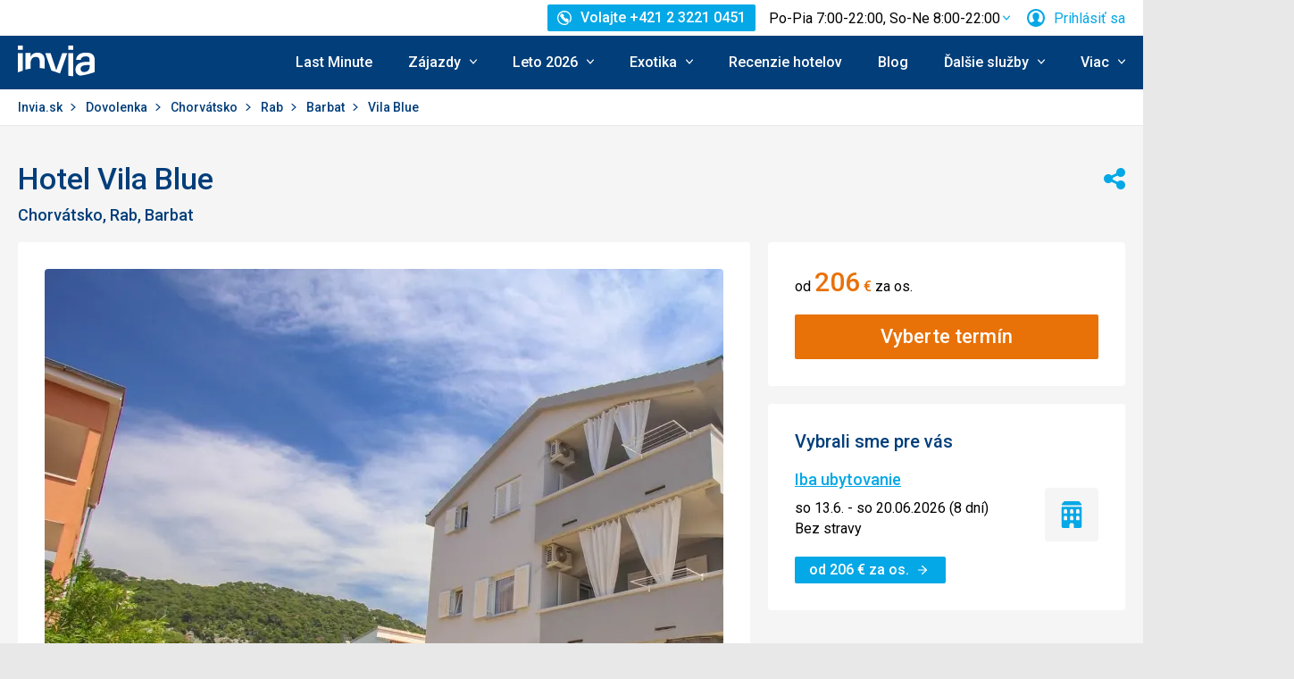

--- FILE ---
content_type: text/html; charset=utf-8
request_url: https://www.invia.sk/hotel/chorvatsko/rab/vila-blue/
body_size: 28404
content:
<!DOCTYPE html>


<html lang="sk" class="no-js"
        data-device="desktop"
    data-page_action="TOUR_DETAIL_HOTEL"
    data-page_group= "hotel_detail"
    data-user_logged_in="0"
    data-user_is_employee="0"
    data-is_crawler="1"
    data-is_test_tool="0"
    data-crawler_name="ClaudeBot"
>

<head>
    <meta charset="utf-8">
    <!--[if IE]><meta http-equiv="X-UA-Compatible" content="IE=edge,chrome=1"><![endif]-->
    <meta name="viewport" content="width=device-width, initial-scale=1.0">

        <title>Hotel Vila Blue, Chorvátsko Rab - 206 € Invia</title>

        <link rel="preconnect" href="https://scontent.inviacdn.net/">
    <link rel="preconnect" href="https://www.googletagmanager.com">

            <script>
    window.sentryOnLoad = function() {
        Sentry.init({"dsn":"https:\/\/13a81e7fb7c860d92712f036817350c1@o317350.ingest.us.sentry.io\/1802404","environment":"prod","sampleRate":0.05,"attachStacktrace":true,"release":"invia-web-assets-1.26.8-de53ee10","initialScope":{"tags":{"version":"desktop","server":"invia-web-symfony-67df85b899-q9d9s","inviaEmployee":false,"port":443}}});
    };
</script>

<script src="https://js.sentry-cdn.com/13a81e7fb7c860d92712f036817350c1.min.js" crossorigin="anonymous"></script>


        <script src="//cdn.split.io/sdk/split-10.23.1.min.js"></script>

<script>
    window.splitFactory = splitio({
        core: {
            authorizationKey: 'r5uke44pq9g3h14dluu43ij7cqto34nsscf7',
            key: '0000-0000-0000-client_is_bot',
        },
        scheduler: {
            eventsPushRate: 1,
        },
    });
    const manager = window.splitFactory.manager();

    manager.once(manager.Event.SDK_READY, () => {
        window.invia = window.invia || {};
        window.invia.splitIoSdkReady = true;
    });
</script>


        <!-- Google Tag Manager - Invia CEE GAN -->
<script>
    var dataLayer = dataLayer || [];
    var dataLayerPlatform = dataLayerPlatform || [];

    (function(w,d,s,l,i){w[l]=w[l]||[];w[l].push({'gtm.start':
            new Date().getTime(),event:'gtm.js'});var f=d.getElementsByTagName(s)[0],
        j=d.createElement(s),dl=l!='dataLayer'?'&l='+l:'';j.async=true;j.src=
        'https://www.googletagmanager.com/gtm.js?id='+i+dl;f.parentNode.insertBefore(j,f);
    })(window,document,'script','dataLayer','GTM-P9S8KDXF');
</script>
<!-- End Google Tag Manager -->

        <script>

            const filterValuesDeep = (value, filter) => {
                if (Array.isArray(value)) {
                    return value.map((v) => {
                        return filterValuesDeep(v, filter);
                    });
                } else if (typeof value === 'object' && value !== null) {
                    return Object.entries(value).reduce((acc, [k, v]) => {
                        acc[k] = filterValuesDeep(v, filter);
                        return acc;
                    }, {});
                } else {
                    return filter(value);
                }
            };

            const filterValue = (value) => {
                switch (value) {
                    case '':
                    case null:
                    case 'unknown':
                    case 'undefined':
                        return undefined;
                    default:
                        return value;
                }
            };
        
                const eventData0 = {"event":"page_view","content_group":"Hotel Detail","continent":"Europe","country":"Croatia","locality":"Rab","analytics":"ga4"};

                if (eventData0?.event === 'view_item' && eventData0?.ecommerce?.items[0]?.item_id) {
                    // GA4 localStorage helper functions
                    // NOTE: This logic duplicates functionality from /web-zend/assets/invia2020/src/js/helpers/ga4ListNameStorage.ts
                    const GA4_STORAGE_KEY = 'ga4_records';

                    const getStoredGA4Records = () => {
                        try {
                            if (typeof localStorage === 'undefined') return [];
                            const stored = localStorage.getItem(GA4_STORAGE_KEY);
                            return stored ? JSON.parse(stored) : [];
                        } catch (error) {
                            console.error('[GA4_STORAGE] Error reading from localStorage:', error);
                            return [];
                        }
                    };

                    const getItemListName = (hotelId) => {
                        try {
                            const records = getStoredGA4Records();
                            const matches = records.filter((item) => item.hotelId === hotelId);

                            if (matches.length === 0) return '';

                            const latestMatch = matches[matches.length - 1];
                            return latestMatch.itemListName || '';
                        } catch (error) {
                            console.error('[GA4_STORAGE] Error reading from localStorage:', error);
                            return '';
                        }
                    };

                    eventData0.ecommerce.items[0].item_list_name = getItemListName(eventData0.ecommerce.items[0].item_id);
                }

                const filteredValues0 = filterValuesDeep(eventData0, filterValue);
                dataLayer.push(filteredValues0);
                console.log('GA object filtered and pushed to dataLayer', filteredValues0);
            
                const eventData1 = {"event":"hotel_detail","event_action":"data_loaded","non_interaction":false,"hotel_id":90689,"hotel_name":"Vila Blue","analytics":"ga4"};

                if (eventData1?.event === 'view_item' && eventData1?.ecommerce?.items[0]?.item_id) {
                    // GA4 localStorage helper functions
                    // NOTE: This logic duplicates functionality from /web-zend/assets/invia2020/src/js/helpers/ga4ListNameStorage.ts
                    const GA4_STORAGE_KEY = 'ga4_records';

                    const getStoredGA4Records = () => {
                        try {
                            if (typeof localStorage === 'undefined') return [];
                            const stored = localStorage.getItem(GA4_STORAGE_KEY);
                            return stored ? JSON.parse(stored) : [];
                        } catch (error) {
                            console.error('[GA4_STORAGE] Error reading from localStorage:', error);
                            return [];
                        }
                    };

                    const getItemListName = (hotelId) => {
                        try {
                            const records = getStoredGA4Records();
                            const matches = records.filter((item) => item.hotelId === hotelId);

                            if (matches.length === 0) return '';

                            const latestMatch = matches[matches.length - 1];
                            return latestMatch.itemListName || '';
                        } catch (error) {
                            console.error('[GA4_STORAGE] Error reading from localStorage:', error);
                            return '';
                        }
                    };

                    eventData1.ecommerce.items[0].item_list_name = getItemListName(eventData1.ecommerce.items[0].item_id);
                }

                const filteredValues1 = filterValuesDeep(eventData1, filterValue);
                dataLayer.push(filteredValues1);
                console.log('GA object filtered and pushed to dataLayer', filteredValues1);
            
                const eventData2 = {"event":"view_item","event_label":"Vila Blue","analytics":"ga4","ecommerce":{"items":[{"item_category":"Hotel","price":206.0,"item_name":"Vila Blue","item_id":"90689","item_locality":"Rab","item_country":"Croatia","item_rating":0.0}]}};

                if (eventData2?.event === 'view_item' && eventData2?.ecommerce?.items[0]?.item_id) {
                    // GA4 localStorage helper functions
                    // NOTE: This logic duplicates functionality from /web-zend/assets/invia2020/src/js/helpers/ga4ListNameStorage.ts
                    const GA4_STORAGE_KEY = 'ga4_records';

                    const getStoredGA4Records = () => {
                        try {
                            if (typeof localStorage === 'undefined') return [];
                            const stored = localStorage.getItem(GA4_STORAGE_KEY);
                            return stored ? JSON.parse(stored) : [];
                        } catch (error) {
                            console.error('[GA4_STORAGE] Error reading from localStorage:', error);
                            return [];
                        }
                    };

                    const getItemListName = (hotelId) => {
                        try {
                            const records = getStoredGA4Records();
                            const matches = records.filter((item) => item.hotelId === hotelId);

                            if (matches.length === 0) return '';

                            const latestMatch = matches[matches.length - 1];
                            return latestMatch.itemListName || '';
                        } catch (error) {
                            console.error('[GA4_STORAGE] Error reading from localStorage:', error);
                            return '';
                        }
                    };

                    eventData2.ecommerce.items[0].item_list_name = getItemListName(eventData2.ecommerce.items[0].item_id);
                }

                const filteredValues2 = filterValuesDeep(eventData2, filterValue);
                dataLayer.push(filteredValues2);
                console.log('GA object filtered and pushed to dataLayer', filteredValues2);
            </script>

    
        
                
                <script id="usercentrics-cmp"
                src="https://web.cmp.usercentrics.eu/ui/loader.js"
                                data-settings-id="AvGLktCBMscfzc"
                async></script>
    
    <script>
        (function () {
            var className = document.documentElement.className;
            className = className.replace('no-js', 'js');

            var touchQuery = '(touch-enabled),(-webkit-touch-enabled),(-moz-touch-enabled),(-o-touch-enabled),(-ms-touch-enabled),(heartz)';
            var isTouch = ('ontouchstart' in window) || window.DocumentTouch && document instanceof DocumentTouch || window.matchMedia(touchQuery).matches;
            className += (isTouch ? ' ' : ' no-') + 'touchevents';

            document.documentElement.className = className;

            // fix iOS zoom issue: https://docs.google.com/document/d/1KclJmXyuuErcvit-kwCC6K2J7dClRef43oyGVCqWxFE/edit#heading=h.sgbqg5nzhvu9
            var ua = navigator.userAgent.toLowerCase();
            var isIOS = /ipad|iphone|ipod/.test(ua) && !window.MSStream;

            if (isIOS === true) {
                var viewportTag = document.querySelector("meta[name=viewport]");
                viewportTag.setAttribute("content", "width=device-width, initial-scale=1.0, minimum-scale=1.0, maximum-scale=1.0, user-scalable=no");
            }
        }());
    </script>

                        <link rel="stylesheet" href="https://scontent.inviacdn.net/invia2020/css/style-mobile.81e0885b.css" media="all">
            <link rel="stylesheet" href="https://scontent.inviacdn.net/invia2020/css/style-tablet.1ad87c54.css" media="(min-width:735px)">
            <link rel="stylesheet" href="https://scontent.inviacdn.net/invia2020/css/style-hover.f555ac5b.css" media="print" onload="this.media='screen'">
        
        <link rel="stylesheet" href="https://scontent.inviacdn.net/invia2020/css/print.4d8d465a.css" media="print">
    
                                                            <link rel="preload" as="script" href="/assets/invia2020/js/i18n/sk.js" />
            <link rel="preload" as="script" href="https://dyn-assets.invia.sk/i18n/frontend-translations.js?v=1.26.8-de53ee10" />
            <link rel="preload" as="script" href="/assets/invia2020/js/app/hotel-detail.6c35e5ea18f50ffa321d.js" />
        <link rel="preconnect" href="https://fonts.googleapis.com">
    <link rel="preconnect" href="https://fonts.gstatic.com" crossorigin>
    <link href="https://fonts.googleapis.com/css2?family=Roboto:ital,wght@0,400;0,500;0,700;1,400;1,500&amp;display=swap" rel="stylesheet">

                 <link rel="apple-touch-icon" sizes="180x180" href="https://scontent.inviacdn.net/invia2020/img/favicon/apple-touch-icon.png">
        <link rel="icon" type="image/png" sizes="32x32" href="https://scontent.inviacdn.net/invia2020/img/favicon/favicon-32x32.png">
        <link rel="icon" type="image/png" sizes="16x16" href="https://scontent.inviacdn.net/invia2020/img/favicon/favicon-16x16.png">
        <link rel="manifest" href="https://scontent.inviacdn.net/invia2020/invia.webmanifest">
        <link rel="mask-icon" href="https://scontent.inviacdn.net/invia2020/img/favicon/safari-pinned-tab.svg" color="#05a8e6">
        <link rel="shortcut icon" href="https://scontent.inviacdn.net/invia2020/img/favicon/favicon.ico">
        <meta name="msapplication-TileColor" content="#05a8e6">
        <meta name="theme-color" content="#ffffff">
    
    
    

    <meta name="google-site-verification" content="pjT9hXF43v2RVBhB7o4waeupOC6EkFULfxy4TtYu5aI" />

        <meta name="application-name" content="Invia.sk" />
    <meta name="SKYPE_TOOLBAR" content="SKYPE_TOOLBAR_PARSER_COMPATIBLE" />
    <meta name="keywords" content="hotel Vila Blue, recenzie hotela Vila Blue, dovolena a zájazdy do hotela Vila Blue" ><meta name="description" content="Hotel Vila Blue, recenzie hotela Vila Blue, dovolena a zájazdy do hotela Vila Blue. INVIA je najväčší online predajca zájazdov, ktorý ponúka zájazdy od desiatok cestovných kancelárií." ><meta name="twitter:card" content="summary_large_image" ><meta name="og:url" content="https://www.invia.sk/hotel/chorvatsko/rab/vila-blue/" ><meta property="og:type" content="website" ><meta property="og:image" content="https://dcontent.inviacdn.net/shared/img/og-image-1200x630/2025/10/2/d41/52189143.jpg" ><meta name="twitter:image" content="https://dcontent.inviacdn.net/shared/img/og-image-1200x630/2025/10/2/d41/52189143.jpg" ><meta property="og:title" content="Vila Blue" ><meta name="twitter:title" content="Vila Blue" ><meta name="robots" content="index,archive,follow" ><meta property="og:description" content="Hotel Vila Blue, recenzie hotela Vila Blue, dovolena a zájazdy do hotela Vila Blue. INVIA je najväčší online predajca zájazdov, ktorý ponúka zájazdy od desiatok cestovných kancelárií." ><meta property="og:site_name" content="Invia.sk" ><meta name="twitter:description" content="Hotel Vila Blue, recenzie hotela Vila Blue, dovolena a zájazdy do hotela Vila Blue. INVIA je najväčší online predajca zájazdov, ktorý ponúka zájazdy od desiatok cestovných kancelárií." >

                             
        <link rel="canonical" href="https://www.invia.sk/hotel/chorvatsko/rab/vila-blue/" />
</head>


<body class=""
        data-controller="gtm"
data-gtm-target="load"
data-gtm_action_params="{&quot;pageViews&quot;:{&quot;contentGroup1&quot;:&quot;WEB&quot;,&quot;contentGroup2&quot;:&quot;Hotel Detail&quot;,&quot;contentGroup3&quot;:&quot;Eur\u00f3pa&quot;,&quot;contentGroup4&quot;:&quot;Chorv\u00e1tsko&quot;,&quot;contentGroup5&quot;:&quot;Rab&quot;,&quot;event&quot;:&quot;trackPageview&quot;}}"
data-gtm_action_params_platform='{&quot;onOff_liveChat&quot;:0}'
>
    <!-- Google Tag Manager (noscript) -->
<noscript>
    <iframe src="https://www.googletagmanager.com/ns.html?id=GTM-P9S8KDXF" height="0" width="0" style="display:none;visibility:hidden"></iframe>
</noscript>
<!-- End Google Tag Manager (noscript) -->


        <p class="m-accessibility">
	<a title="Prejsť k obsahu (Klávesová skratka: Alt + 2)" accesskey="2" href="#main">
		Prejsť k obsahu
	</a>
	<span class="hide">|</span>
	<a href="#menu-main">Prejsť k hlavnému menu</a>
	</p>

    <div class="header-wrapper" data-controller="component--navigation--bar" data-action="scroll@window->component--navigation--bar#toggleNavbar" data-testid="header-wrapper">
                    
<div class="b-navigation-bar" data-component--navigation--bar-target="navbar">
	<div class="row-main">
		<a href="javascript:window.history.back()" class="b-navigation-bar__arrow js-navigation-bar-go-back-btn">
			
<span class="icon-svg icon-svg--pointer-left" aria-hidden="true"
	>
	<svg
		class="icon-svg__svg"
		xmlns:xlink="http://www.w3.org/1999/xlink"
	>
		<use
			xlink:href="/assets/invia2020/img/bg/icons-svg.svg#icon-pointer-left"
			width="100%"
			height="100%"
			focusable="false"
		></use>
	</svg>
</span>
	<span class="u-vhide">Ísť späť</span>
		</a>
		<div class="b-navigation-bar__content">
			<a href="#header" class="b-navigation-bar__scroll-top" tabindex="-1" data-controller="util--scroll-to" data-action="click->util--scroll-to#scroll">
				<span class="u-vhide">Prejsť na začiatok stránky</span>
				<div id="navigation-bar-scroll-top-link" aria-hidden="true">
											                    
                
									</div>
			</a>
		</div>
		<a href="tel:+421232210451" class="b-navigation-bar__phone">
			
<span class="icon-svg icon-svg--call" aria-hidden="true"
	>
	<svg
		class="icon-svg__svg"
		xmlns:xlink="http://www.w3.org/1999/xlink"
	>
		<use
			xlink:href="/assets/invia2020/img/bg/icons-svg.svg#icon-call"
			width="100%"
			height="100%"
			focusable="false"
		></use>
	</svg>
</span>
	<span class="u-vhide">Volajte Po-Pia 7:00-22:00, So-Ne 8:00-22:00 na +421 2 3221 0451</span>
		</a>
	</div>
</div>
        
                    
<header role="banner" id="header" class="header" data-controller="component--navigation--main-menu" data-component--navigation--bar-target="header">
	<div class="row-main">
		<div class="header__wrap">
							<a href="javascript:window.history.back()" class="header__arrow js-navigation-bar-go-back-btn">
					
<span class="icon-svg icon-svg--pointer-left" aria-hidden="true"
	>
	<svg
		class="icon-svg__svg"
		xmlns:xlink="http://www.w3.org/1999/xlink"
	>
		<use
			xlink:href="/assets/invia2020/img/bg/icons-svg.svg#icon-pointer-left"
			width="100%"
			height="100%"
			focusable="false"
		></use>
	</svg>
</span>
	<span class="u-vhide">Ísť späť</span>
				</a>
			
							                    

	<p class="b-header-logo">
		<a href="https://www.invia.sk/">
				<span class="img img--transparent"><img
				class="img img__img"
				loading="lazy"
                																src="https://dcontent.inviacdn.net/shared/mkt/img/header-logo-invia.svg"
				alt="Invia.sk"
				 width="86"				 height="60"							/></span>




			<span class="u-vhide">Invia.sk</span>
		</a>
	</p>
                
										<div class="header__top">
					                    

    



												
<div class="m-top-2 m-top-2--with-chart" id="header-top-menu" 
	data-controller=" component--content-info" 
	data-action=" click@document->component--content-info#outClick"
			data-component--content-info-phone-value="+421 2 3221 0451"
		data-component--content-info-phone-link-value="tel:+421232210451"
		data-component--content-info-display-chart-value="true"
		data-component--content-info-workload-value="&#x5B;&#x7B;&quot;callLoad&quot;&#x3A;20,&quot;loadModifier&quot;&#x3A;&quot;u-bg-green&quot;,&quot;time&quot;&#x3A;7,&quot;isActive&quot;&#x3A;false&#x7D;,&#x7B;&quot;callLoad&quot;&#x3A;40,&quot;loadModifier&quot;&#x3A;&quot;u-bg-green&quot;,&quot;time&quot;&#x3A;8,&quot;isActive&quot;&#x3A;false&#x7D;,&#x7B;&quot;callLoad&quot;&#x3A;65,&quot;loadModifier&quot;&#x3A;&quot;u-bg-orange&quot;,&quot;time&quot;&#x3A;9,&quot;isActive&quot;&#x3A;false&#x7D;,&#x7B;&quot;callLoad&quot;&#x3A;70,&quot;loadModifier&quot;&#x3A;&quot;u-bg-orange&quot;,&quot;time&quot;&#x3A;10,&quot;isActive&quot;&#x3A;false&#x7D;,&#x7B;&quot;callLoad&quot;&#x3A;80,&quot;loadModifier&quot;&#x3A;&quot;u-bg-orange&quot;,&quot;time&quot;&#x3A;11,&quot;isActive&quot;&#x3A;false&#x7D;,&#x7B;&quot;callLoad&quot;&#x3A;70,&quot;loadModifier&quot;&#x3A;&quot;u-bg-orange&quot;,&quot;time&quot;&#x3A;12,&quot;isActive&quot;&#x3A;false&#x7D;,&#x7B;&quot;callLoad&quot;&#x3A;75,&quot;loadModifier&quot;&#x3A;&quot;u-bg-orange&quot;,&quot;time&quot;&#x3A;13,&quot;isActive&quot;&#x3A;false&#x7D;,&#x7B;&quot;callLoad&quot;&#x3A;85,&quot;loadModifier&quot;&#x3A;&quot;u-bg-orange&quot;,&quot;time&quot;&#x3A;14,&quot;isActive&quot;&#x3A;false&#x7D;,&#x7B;&quot;callLoad&quot;&#x3A;80,&quot;loadModifier&quot;&#x3A;&quot;u-bg-orange&quot;,&quot;time&quot;&#x3A;15,&quot;isActive&quot;&#x3A;false&#x7D;,&#x7B;&quot;callLoad&quot;&#x3A;65,&quot;loadModifier&quot;&#x3A;&quot;u-bg-orange&quot;,&quot;time&quot;&#x3A;16,&quot;isActive&quot;&#x3A;false&#x7D;,&#x7B;&quot;callLoad&quot;&#x3A;40,&quot;loadModifier&quot;&#x3A;&quot;u-bg-green&quot;,&quot;time&quot;&#x3A;17,&quot;isActive&quot;&#x3A;false&#x7D;,&#x7B;&quot;callLoad&quot;&#x3A;35,&quot;loadModifier&quot;&#x3A;&quot;u-bg-green&quot;,&quot;time&quot;&#x3A;18,&quot;isActive&quot;&#x3A;false&#x7D;,&#x7B;&quot;callLoad&quot;&#x3A;20,&quot;loadModifier&quot;&#x3A;&quot;u-bg-green&quot;,&quot;time&quot;&#x3A;19,&quot;isActive&quot;&#x3A;false&#x7D;,&#x7B;&quot;callLoad&quot;&#x3A;10,&quot;loadModifier&quot;&#x3A;&quot;u-bg-green&quot;,&quot;time&quot;&#x3A;20,&quot;isActive&quot;&#x3A;false&#x7D;,&#x7B;&quot;callLoad&quot;&#x3A;8,&quot;loadModifier&quot;&#x3A;&quot;u-bg-green&quot;,&quot;time&quot;&#x3A;21,&quot;isActive&quot;&#x3A;false&#x7D;,&#x7B;&quot;callLoad&quot;&#x3A;6,&quot;loadModifier&quot;&#x3A;&quot;u-bg-green&quot;,&quot;time&quot;&#x3A;22,&quot;isActive&quot;&#x3A;false&#x7D;&#x5D;"
		data-component--content-info-static-block-header-top-value="&lt;p&#x20;data-pm-slice&#x3D;&quot;1&#x20;1&#x20;&#x5B;&#x5D;&quot;&gt;&lt;span&gt;H&#x013E;ad&#x00E1;te&#x20;svoj&#x20;vysn&#x00ED;van&#x00FD;&#x20;z&#x00E1;jazd&#x3F;&lt;&#x2F;span&gt;&lt;&#x2F;p&gt;&#x0D;&#x0A;&lt;p&gt;&lt;span&gt;Zavolajte&#x20;n&#x00E1;m.&#x20;Na&#x0161;i&#x20;odborn&#x00ED;ci&#x20;na&#x20;cestovanie&#x20;vedia&#x20;vy&#x010D;arova&#x0165;&#x20;dovolenku,&#x20;ktor&#x00E1;&#x20;bude&#x20;u&#x0161;it&#x00E1;&#x20;na&#x20;mieru&#x20;va&#x0161;im&#x20;potreb&#x00E1;m.&lt;&#x2F;span&gt;&lt;&#x2F;p&gt;"
		data-component--content-info-static-block-header-bottom-value="&lt;p&gt;&lt;strong&gt;&lt;br&#x20;&#x2F;&gt;Kedy&#x20;je&#x20;najlep&#x0161;ie&#x20;zavola&#x0165;&#x3F;&lt;br&#x20;&#x2F;&gt;&lt;br&#x20;&#x2F;&gt;&lt;&#x2F;strong&gt;Najkrat&#x0161;iu&#x20;&#x010D;akaciu&#x20;dobu&#x20;garantujeme&#x20;pred&#x20;9.&#x20;hodinou&#x20;r&#x00E1;no&#x20;a&#x20;po&#x20;17.&#x20;hodine&#x20;popoludn&#x00ED;.&#x20;Mimo&#x20;hlavnej&#x20;sez&#x00F3;ny&#x20;v&#x0161;ak&#x20;obvykle&#x20;nebudete&#x20;dlho&#x20;&#x010D;aka&#x0165;&#x20;na&#x20;spojenie&#x20;ani&#x20;medzi&#x20;t&#x00FD;mito&#x20;&#x010D;asmi.&lt;&#x2F;p&gt;"
		data-component--content-info-static-block-header-info2-value="&lt;p&gt;&lt;a&#x20;href&#x3D;&quot;https&#x3A;&#x2F;&#x2F;www.invia.sk&#x2F;o-invia&#x2F;kontakty&#x2F;&quot;&gt;Zobrazi&#x0165;&#x20;kontakty&lt;&#x2F;a&gt;&lt;&#x2F;p&gt;"
		data-component--content-info-static-block-header-info3-value="&lt;p&gt;Volajte&#x20;pondelok&lt;em&gt;&#x2013;&lt;&#x2F;em&gt;piatok&#x20;7&#x3A;00&lt;em&gt;&#x2013;&lt;&#x2F;em&gt;22&#x3A;00,&#x20;cez&#x20;v&#x00ED;kend&#x20;8&#x3A;00&lt;em&gt;&#x2013;&lt;&#x2F;em&gt;22&#x3A;00&lt;&#x2F;p&gt;"
		data-component--content-info-show-smartseer-vip-code-value="false"
		data-testid="header-top-menu">
	<div
        class="m-top-2__list"
        
    >
																	<div class="m-top-2__item">
					<div
						class="m-top-2__inner has-popup"
						
											>
																				                            
                            <div id="header-phone-button">
                                                                                                            <a
        href="tel:+421232210451"
        class="btn btn--minor btn--sm m-top-2__phone"
                                                                                                            data-action="click-&gt;component--content-info#toggleContentInfo"
                            data-component--content-info-target="triggerBtn"
                                                        ><span
        class="btn__inner"
            ><span class="item-icon" 
	
		
    
        
    
    ><span class="icon-svg icon-svg--call item-icon__icon m-top-2__icon" aria-hidden="true"
	><svg
		class="icon-svg__svg"
		xmlns:xlink="http://www.w3.org/1999/xlink"
	><use
			xlink:href="/assets/invia2020/img/bg/icons-svg.svg#icon-call"
			width="100%"
			height="100%"
			focusable="false"
		></use></svg></span><span  class="item-icon__text ">Volajte +421 2 3221 0451</span></span></span></a>                                                                                                </div>
                            											</div>
				</div>
															<div class="m-top-2__item m-top-2__item--duplicated">
					<div
						class="m-top-2__inner has-popup"
						
											>
													                                								<button
        type="button"
        class="btn btn--link m-top-2__link m-top-2__link--time u-hide@smDown"
                                                                                                                                    data-action="click-&gt;component--content-info#toggleContentInfo"
                            data-component--content-info-target="triggerBtn"
                                                ><span
        class="btn__inner"
            ><span class="m-top-2__time">Po-Pia 7:00-22:00, So-Ne 8:00-22:00</span><span class="icon-svg icon-svg--chevron-down m-top-2__chevron" aria-hidden="true"
	><svg
		class="icon-svg__svg"
		xmlns:xlink="http://www.w3.org/1999/xlink"
	><use
			xlink:href="/assets/invia2020/img/bg/icons-svg.svg#icon-chevron-down"
			width="100%"
			height="100%"
			focusable="false"
		></use></svg></span></span></button>                                							
																		</div>
				</div>
															<div class="m-top-2__item">
					<div
						class="m-top-2__inner has-popup"
						
											>
						
														<button
        type="button"
        class="btn btn--link m-top-2__link"
                                                                                                                                    data-action="modal--login-modal#open"
                            data-controller="modal--login-modal"
                            data-modal--login-modal-href="https://www.invia.sk/community/ajax-login-form"
                            data-modal--login-modal-registration-href="https://www.invia.sk/moja/registracia/"
                            data-component--navigation--user-box-target="triggerBtn"
                            data-testid="header-user-box-toggle-button"
                                                ><span
        class="btn__inner"
            ><span class="item-icon" 
	
		
    
        
    
    ><span class="icon-svg icon-svg--cross item-icon__replace-icon m-top-2__replace-icon" aria-hidden="true"
	><svg
		class="icon-svg__svg"
		xmlns:xlink="http://www.w3.org/1999/xlink"
	><use
			xlink:href="/assets/invia2020/img/bg/icons-svg.svg#icon-cross"
			width="100%"
			height="100%"
			focusable="false"
		></use></svg></span><span class="icon-svg icon-svg--user item-icon__icon m-top-2__icon m-top-2__icon--replaceable" aria-hidden="true"
	><svg
		class="icon-svg__svg"
		xmlns:xlink="http://www.w3.org/1999/xlink"
	><use
			xlink:href="/assets/invia2020/img/bg/icons-svg.svg#icon-user"
			width="100%"
			height="100%"
			focusable="false"
		></use></svg></span><span  class="item-icon__text ">Prihlásiť sa</span></span></span></button>
																		</div>
				</div>
						</div>
</div>

                
				</div>
			
							<button
        type="button"
        class="btn btn--link header__menu-trigger"
        id="MenuMainButton"                                                                aria-haspopup="true" aria-expanded="false"                                                            data-action="component--navigation--main-menu#toggleMenu"
                            data-component--navigation--main-menu-target="triggerBtn"
                            data-testid="menu-main-toggle-button"
                                                ><span
        class="btn__inner"
            ><span class="header__menu-trigger-title">
							Menu
						</span><span class="icon-svg icon-svg--menu" aria-hidden="true"
	><svg
		class="icon-svg__svg"
		xmlns:xlink="http://www.w3.org/1999/xlink"
	><use
			xlink:href="/assets/invia2020/img/bg/icons-svg.svg#icon-menu"
			width="100%"
			height="100%"
			focusable="false"
		></use></svg></span><span class="icon-svg icon-svg--cross" aria-hidden="true"
	><svg
		class="icon-svg__svg"
		xmlns:xlink="http://www.w3.org/1999/xlink"
	><use
			xlink:href="/assets/invia2020/img/bg/icons-svg.svg#icon-cross"
			width="100%"
			height="100%"
			focusable="false"
		></use></svg></span></span></button>
				<div class="header__inner header__inner-without-search" aria-labelledby="MenuMainButton">
											                                            
<nav role="navigation" id="menu-main" class="m-main header__menu" data-action="resize@window->component--navigation--main-menu#correctSubmenuPosition click@document->component--navigation--main-menu#clickOutside" data-testid="menu-main">
	<ul class="m-main__list">
									<li class="m-main__item" data-testid="main-menu-item">
					<a
                                                                                                                                                    data-controller="gtm"                        data-action=" gtm#click"
                        data-gtm_action_params="{&quot;event&quot;:&quot;trackEvent&quot;,&quot;eventCategory&quot;:&quot;Main Menu&quot;,&quot;eventLabel&quot;:&quot;clicked&quot;,&quot;nonInteraction&quot;:false}"                                                data-gtm_cee_gan_click='{&quot;eventAction&quot;:&quot;Last Minute&quot;}'
                        													href="https://www.invia.sk/dovolenka/last-minute/"
												class="m-main__link"
						data-testid="main-menu-link"
					>
													Last Minute
											</a>
														</li>
							<li class="m-main__item has-submenu" data-testid="main-menu-item">
					<a
                                                                                                                                                    data-controller="gtm"                        data-action="component--navigation--main-menu#toggleSubMenu gtm#click"
                        data-gtm_action_params="{&quot;event&quot;:&quot;trackEvent&quot;,&quot;eventCategory&quot;:&quot;Main Menu&quot;,&quot;eventLabel&quot;:&quot;clicked&quot;,&quot;nonInteraction&quot;:false}"                                                data-gtm_cee_gan_click='{&quot;eventAction&quot;:&quot;Z\u00e1jazdy&quot;}'
                        													href="https://www.invia.sk/"
												class="m-main__link"
						data-testid="main-menu-link"
					>
													





<span class="item-icon item-icon--after" 
	
		
    
        
    
    >
				
<span class="icon-svg icon-svg--chevron-down item-icon__icon" aria-hidden="true"
	>
	<svg
		class="icon-svg__svg"
		xmlns:xlink="http://www.w3.org/1999/xlink"
	>
		<use
			xlink:href="/assets/invia2020/img/bg/icons-svg.svg#icon-chevron-down"
			width="100%"
			height="100%"
			focusable="false"
		></use>
	</svg>
</span>
		<span  class="item-icon__text ">Zájazdy</span>
</span>
											</a>
											<button
        type="button"
        class="btn btn--link m-main__toggle-sub"
                                                                        aria-haspopup="true" aria-expanded="false"                                                            data-action="component--navigation--main-menu#toggleSubMenuMobile"
                            data-testid="main-menu-submenu-toggle-button-mobile"
                                                ><span
        class="btn__inner"
            ><span class="icon-svg icon-svg--chevron-down m-main__toggle-sub-icon" aria-hidden="true"
	><svg
		class="icon-svg__svg"
		xmlns:xlink="http://www.w3.org/1999/xlink"
	><use
			xlink:href="/assets/invia2020/img/bg/icons-svg.svg#icon-chevron-down"
			width="100%"
			height="100%"
			focusable="false"
		></use></svg></span><span class="u-vhide">Submenu</span></span></button>																<div class="m-main__submenu" data-component--navigation--main-menu-target="submenu" data-testid="main-menu-submenu">
							<div class="m-main__wrap">
																	<div class="m-main__subpart">
																				<ul class="m-main__sublist">
																																				<li class="m-main__subitem">
														<a
																																																																																											data-controller="gtm"															data-action="gtm#click"															data-gtm_action_params="{&quot;event&quot;:&quot;trackEvent&quot;,&quot;eventCategory&quot;:&quot;Main Menu&quot;,&quot;eventLabel&quot;:&quot;clicked&quot;,&quot;nonInteraction&quot;:false}"																														data-gtm_cee_gan_click='{&quot;eventAction&quot;:&quot;Z\u00e1jazdy-All inclusive&quot;}'
																																														href="https://www.invia.sk/dovolenka/all-inclusive/"
																														class="m-main__sublink"
															data-testid="main-submenu-link"
														>
																															





<span class="item-icon" 
	
		
    
        
    
    >
				
<span class="icon-svg icon-svg--fast-food-double-burger item-icon__icon" aria-hidden="true"
	>
	<svg
		class="icon-svg__svg"
		xmlns:xlink="http://www.w3.org/1999/xlink"
	>
		<use
			xlink:href="/assets/invia2020/img/bg/icons-svg.svg#icon-fast-food-double-burger"
			width="100%"
			height="100%"
			focusable="false"
		></use>
	</svg>
</span>
		<span  class="item-icon__text ">All inclusive</span>
</span>
																													</a>
													</li>
																									<li class="m-main__subitem">
														<a
																																																																																											data-controller="gtm"															data-action="gtm#click"															data-gtm_action_params="{&quot;event&quot;:&quot;trackEvent&quot;,&quot;eventCategory&quot;:&quot;Main Menu&quot;,&quot;eventLabel&quot;:&quot;clicked&quot;,&quot;nonInteraction&quot;:false}"																														data-gtm_cee_gan_click='{&quot;eventAction&quot;:&quot;Z\u00e1jazdy-Slovensko&quot;}'
																																														href="https://www.invia.sk/dovolenka/slovensko/"
																														class="m-main__sublink"
															data-testid="main-submenu-link"
														>
																															





<span class="item-icon" 
	
		
    
        
    
    >
				
<span class="icon-svg icon-svg--home item-icon__icon" aria-hidden="true"
	>
	<svg
		class="icon-svg__svg"
		xmlns:xlink="http://www.w3.org/1999/xlink"
	>
		<use
			xlink:href="/assets/invia2020/img/bg/icons-svg.svg#icon-home"
			width="100%"
			height="100%"
			focusable="false"
		></use>
	</svg>
</span>
		<span  class="item-icon__text ">Slovensko</span>
</span>
																													</a>
													</li>
																									<li class="m-main__subitem">
														<a
																																																																																											data-controller="gtm"															data-action="gtm#click"															data-gtm_action_params="{&quot;event&quot;:&quot;trackEvent&quot;,&quot;eventCategory&quot;:&quot;Main Menu&quot;,&quot;eventLabel&quot;:&quot;clicked&quot;,&quot;nonInteraction&quot;:false}"																														data-gtm_cee_gan_click='{&quot;eventAction&quot;:&quot;Z\u00e1jazdy-Egypt&quot;}'
																																														href="https://www.invia.sk/dovolenka/egypt/"
																														class="m-main__sublink"
															data-testid="main-submenu-link"
														>
																															





<span class="item-icon" 
	
		
    
        
    
    >
				
<span class="icon-svg icon-svg--beach-parasol-water-1-bold item-icon__icon" aria-hidden="true"
	>
	<svg
		class="icon-svg__svg"
		xmlns:xlink="http://www.w3.org/1999/xlink"
	>
		<use
			xlink:href="/assets/invia2020/img/bg/icons-svg.svg#icon-beach-parasol-water-1-bold"
			width="100%"
			height="100%"
			focusable="false"
		></use>
	</svg>
</span>
		<span  class="item-icon__text ">Egypt</span>
</span>
																													</a>
													</li>
																									<li class="m-main__subitem">
														<a
																																																																																											data-controller="gtm"															data-action="gtm#click"															data-gtm_action_params="{&quot;event&quot;:&quot;trackEvent&quot;,&quot;eventCategory&quot;:&quot;Main Menu&quot;,&quot;eventLabel&quot;:&quot;clicked&quot;,&quot;nonInteraction&quot;:false}"																														data-gtm_cee_gan_click='{&quot;eventAction&quot;:&quot;Z\u00e1jazdy-Turecko&quot;}'
																																														href="https://www.invia.sk/dovolenka/turecko/"
																														class="m-main__sublink"
															data-testid="main-submenu-link"
														>
																															





<span class="item-icon" 
	
		
    
        
    
    >
				
<span class="icon-svg icon-svg--water item-icon__icon" aria-hidden="true"
	>
	<svg
		class="icon-svg__svg"
		xmlns:xlink="http://www.w3.org/1999/xlink"
	>
		<use
			xlink:href="/assets/invia2020/img/bg/icons-svg.svg#icon-water"
			width="100%"
			height="100%"
			focusable="false"
		></use>
	</svg>
</span>
		<span  class="item-icon__text ">Turecko</span>
</span>
																													</a>
													</li>
																									<li class="m-main__subitem">
														<a
																																																																																											data-controller="gtm"															data-action="gtm#click"															data-gtm_action_params="{&quot;event&quot;:&quot;trackEvent&quot;,&quot;eventCategory&quot;:&quot;Main Menu&quot;,&quot;eventLabel&quot;:&quot;clicked&quot;,&quot;nonInteraction&quot;:false}"																														data-gtm_cee_gan_click='{&quot;eventAction&quot;:&quot;Z\u00e1jazdy-Eurov\u00edkendy&quot;}'
																																														href="https://www.invia.sk/eurovikendy/"
																														class="m-main__sublink"
															data-testid="main-submenu-link"
														>
																															





<span class="item-icon" 
	
		
    
        
    
    >
				
<span class="icon-svg icon-svg--historic-sights item-icon__icon" aria-hidden="true"
	>
	<svg
		class="icon-svg__svg"
		xmlns:xlink="http://www.w3.org/1999/xlink"
	>
		<use
			xlink:href="/assets/invia2020/img/bg/icons-svg.svg#icon-historic-sights"
			width="100%"
			height="100%"
			focusable="false"
		></use>
	</svg>
</span>
		<span  class="item-icon__text ">Eurovíkendy</span>
</span>
																													</a>
													</li>
																									<li class="m-main__subitem">
														<a
																																																																																											data-controller="gtm"															data-action="gtm#click"															data-gtm_action_params="{&quot;event&quot;:&quot;trackEvent&quot;,&quot;eventCategory&quot;:&quot;Main Menu&quot;,&quot;eventLabel&quot;:&quot;clicked&quot;,&quot;nonInteraction&quot;:false}"																														data-gtm_cee_gan_click='{&quot;eventAction&quot;:&quot;Z\u00e1jazdy-Plavby&quot;}'
																																														href="https://www.invia.sk/poznavacie/plavby/"
																														class="m-main__sublink"
															data-testid="main-submenu-link"
														>
																															





<span class="item-icon" 
	
		
    
        
    
    >
				
<span class="icon-svg icon-svg--sea-transport-boat item-icon__icon" aria-hidden="true"
	>
	<svg
		class="icon-svg__svg"
		xmlns:xlink="http://www.w3.org/1999/xlink"
	>
		<use
			xlink:href="/assets/invia2020/img/bg/icons-svg.svg#icon-sea-transport-boat"
			width="100%"
			height="100%"
			focusable="false"
		></use>
	</svg>
</span>
		<span  class="item-icon__text ">Plavby</span>
</span>
																													</a>
													</li>
																									<li class="m-main__subitem">
														<a
																																																																																											data-controller="gtm"															data-action="gtm#click"															data-gtm_action_params="{&quot;event&quot;:&quot;trackEvent&quot;,&quot;eventCategory&quot;:&quot;Main Menu&quot;,&quot;eventLabel&quot;:&quot;clicked&quot;,&quot;nonInteraction&quot;:false}"																														data-gtm_cee_gan_click='{&quot;eventAction&quot;:&quot;Z\u00e1jazdy-Invia Premium&quot;}'
																																														href="https://www.invia.sk/premium/"
																														class="m-main__sublink"
															data-testid="main-submenu-link"
														>
																															





<span class="item-icon" 
	
		
    
        
    
    >
				
<span class="icon-svg icon-svg--shield-check item-icon__icon" aria-hidden="true"
	>
	<svg
		class="icon-svg__svg"
		xmlns:xlink="http://www.w3.org/1999/xlink"
	>
		<use
			xlink:href="/assets/invia2020/img/bg/icons-svg.svg#icon-shield-check"
			width="100%"
			height="100%"
			focusable="false"
		></use>
	</svg>
</span>
		<span  class="item-icon__text ">Invia Premium</span>
</span>
																													</a>
													</li>
																																	</ul>
									</div>
																	<div class="m-main__subpart">
																				<ul class="m-main__sublist">
																																				<li class="m-main__subitem">
														<a
																																																																																											data-controller="gtm"															data-action="gtm#click"															data-gtm_action_params="{&quot;event&quot;:&quot;trackEvent&quot;,&quot;eventCategory&quot;:&quot;Main Menu&quot;,&quot;eventLabel&quot;:&quot;clicked&quot;,&quot;nonInteraction&quot;:false}"																														data-gtm_cee_gan_click='{&quot;eventAction&quot;:&quot;Z\u00e1jazdy-Z\u013eavy na z\u00e1jazdy&quot;}'
																																														href="https://www.invia.sk/zlavy/"
																														class="m-main__sublink"
															data-testid="main-submenu-link"
														>
																															





<span class="item-icon" 
	
		
    
        
    
    >
				
<span class="icon-svg icon-svg--alert-circle item-icon__icon" aria-hidden="true"
	>
	<svg
		class="icon-svg__svg"
		xmlns:xlink="http://www.w3.org/1999/xlink"
	>
		<use
			xlink:href="/assets/invia2020/img/bg/icons-svg.svg#icon-alert-circle"
			width="100%"
			height="100%"
			focusable="false"
		></use>
	</svg>
</span>
		<span  class="item-icon__text ">Zľavy na zájazdy</span>
</span>
																													</a>
													</li>
																									<li class="m-main__subitem">
														<a
																																																																																											data-controller="gtm"															data-action="gtm#click"															data-gtm_action_params="{&quot;event&quot;:&quot;trackEvent&quot;,&quot;eventCategory&quot;:&quot;Main Menu&quot;,&quot;eventLabel&quot;:&quot;clicked&quot;,&quot;nonInteraction&quot;:false}"																														data-gtm_cee_gan_click='{&quot;eventAction&quot;:&quot;Z\u00e1jazdy-Ly\u017ee&quot;}'
																																														href="https://www.invia.sk/lyzovanie/"
																														class="m-main__sublink"
															data-testid="main-submenu-link"
														>
																															





<span class="item-icon" 
	
		
    
        
    
    >
				
<span class="icon-svg icon-svg--attr-skiareal item-icon__icon" aria-hidden="true"
	>
	<svg
		class="icon-svg__svg"
		xmlns:xlink="http://www.w3.org/1999/xlink"
	>
		<use
			xlink:href="/assets/invia2020/img/bg/icons-svg.svg#icon-attr-skiareal"
			width="100%"
			height="100%"
			focusable="false"
		></use>
	</svg>
</span>
		<span  class="item-icon__text ">Lyže</span>
</span>
																													</a>
													</li>
																									<li class="m-main__subitem">
														<a
																																																																																											data-controller="gtm"															data-action="gtm#click"															data-gtm_action_params="{&quot;event&quot;:&quot;trackEvent&quot;,&quot;eventCategory&quot;:&quot;Main Menu&quot;,&quot;eventLabel&quot;:&quot;clicked&quot;,&quot;nonInteraction&quot;:false}"																														data-gtm_cee_gan_click='{&quot;eventAction&quot;:&quot;Z\u00e1jazdy-Pozn\u00e1vacie&quot;}'
																																														href="https://www.invia.sk/poznavacie/"
																														class="m-main__sublink"
															data-testid="main-submenu-link"
														>
																															





<span class="item-icon" 
	
		
    
        
    
    >
				
<span class="icon-svg icon-svg--historic-sights item-icon__icon" aria-hidden="true"
	>
	<svg
		class="icon-svg__svg"
		xmlns:xlink="http://www.w3.org/1999/xlink"
	>
		<use
			xlink:href="/assets/invia2020/img/bg/icons-svg.svg#icon-historic-sights"
			width="100%"
			height="100%"
			focusable="false"
		></use>
	</svg>
</span>
		<span  class="item-icon__text ">Poznávacie</span>
</span>
																													</a>
													</li>
																									<li class="m-main__subitem">
														<a
																																																																																											data-controller="gtm"															data-action="gtm#click"															data-gtm_action_params="{&quot;event&quot;:&quot;trackEvent&quot;,&quot;eventCategory&quot;:&quot;Main Menu&quot;,&quot;eventLabel&quot;:&quot;clicked&quot;,&quot;nonInteraction&quot;:false}"																														data-gtm_cee_gan_click='{&quot;eventAction&quot;:&quot;Z\u00e1jazdy-Dovolenkov\u00e9 domy&quot;}'
																																														href="https://dovolenkovedomy.invia.sk/"
																														class="m-main__sublink"
															data-testid="main-submenu-link"
														>
																															





<span class="item-icon" 
	
		
    
        
    
    >
				
<span class="icon-svg icon-svg--home item-icon__icon" aria-hidden="true"
	>
	<svg
		class="icon-svg__svg"
		xmlns:xlink="http://www.w3.org/1999/xlink"
	>
		<use
			xlink:href="/assets/invia2020/img/bg/icons-svg.svg#icon-home"
			width="100%"
			height="100%"
			focusable="false"
		></use>
	</svg>
</span>
		<span  class="item-icon__text ">Dovolenkové domy</span>
</span>
																													</a>
													</li>
																									<li class="m-main__subitem">
														<a
																																																																																											data-controller="gtm"															data-action="gtm#click"															data-gtm_action_params="{&quot;event&quot;:&quot;trackEvent&quot;,&quot;eventCategory&quot;:&quot;Main Menu&quot;,&quot;eventLabel&quot;:&quot;clicked&quot;,&quot;nonInteraction&quot;:false}"																														data-gtm_cee_gan_click='{&quot;eventAction&quot;:&quot;Z\u00e1jazdy-Dovolenka na Tretinu&quot;}'
																																														href="https://www.invia.sk/dovolenka-na-tretinu/"
																														class="m-main__sublink"
															data-testid="main-submenu-link"
														>
																															





<span class="item-icon" 
	
		
    
        
    
    >
				
<span class="icon-svg icon-svg--best-price item-icon__icon" aria-hidden="true"
	>
	<svg
		class="icon-svg__svg"
		xmlns:xlink="http://www.w3.org/1999/xlink"
	>
		<use
			xlink:href="/assets/invia2020/img/bg/icons-svg.svg#icon-best-price"
			width="100%"
			height="100%"
			focusable="false"
		></use>
	</svg>
</span>
		<span  class="item-icon__text ">Dovolenka na Tretinu</span>
</span>
																													</a>
													</li>
																									<li class="m-main__subitem">
														<a
																																																																																											data-controller="gtm"															data-action="gtm#click"															data-gtm_action_params="{&quot;event&quot;:&quot;trackEvent&quot;,&quot;eventCategory&quot;:&quot;Main Menu&quot;,&quot;eventLabel&quot;:&quot;clicked&quot;,&quot;nonInteraction&quot;:false}"																														data-gtm_cee_gan_click='{&quot;eventAction&quot;:&quot;Z\u00e1jazdy-V\u0161etky z\u00e1jazdy&quot;}'
																																														href="https://www.invia.sk/dovolenka/"
																														class="m-main__sublink"
															data-testid="main-submenu-link"
														>
																															





<span class="item-icon" 
	
		
    
        
    
    >
				
<span class="icon-svg icon-svg--earth item-icon__icon" aria-hidden="true"
	>
	<svg
		class="icon-svg__svg"
		xmlns:xlink="http://www.w3.org/1999/xlink"
	>
		<use
			xlink:href="/assets/invia2020/img/bg/icons-svg.svg#icon-earth"
			width="100%"
			height="100%"
			focusable="false"
		></use>
	</svg>
</span>
		<span  class="item-icon__text ">Všetky zájazdy</span>
</span>
																													</a>
													</li>
																																	</ul>
									</div>
															</div>
						</div>
									</li>
							<li class="m-main__item has-submenu" data-testid="main-menu-item">
					<a
                                                                                                                                                    data-controller="gtm"                        data-action="component--navigation--main-menu#toggleSubMenu gtm#click"
                        data-gtm_action_params="{&quot;event&quot;:&quot;trackEvent&quot;,&quot;eventCategory&quot;:&quot;Main Menu&quot;,&quot;eventLabel&quot;:&quot;clicked&quot;,&quot;nonInteraction&quot;:false}"                                                data-gtm_cee_gan_click='{&quot;eventAction&quot;:&quot;Leto 2026&quot;}'
                        													href="https://www.invia.sk/dovolenka/first-minute/"
												class="m-main__link"
						data-testid="main-menu-link"
					>
													





<span class="item-icon item-icon--after" 
	
		
    
        
    
    >
				
<span class="icon-svg icon-svg--chevron-down item-icon__icon" aria-hidden="true"
	>
	<svg
		class="icon-svg__svg"
		xmlns:xlink="http://www.w3.org/1999/xlink"
	>
		<use
			xlink:href="/assets/invia2020/img/bg/icons-svg.svg#icon-chevron-down"
			width="100%"
			height="100%"
			focusable="false"
		></use>
	</svg>
</span>
		<span  class="item-icon__text ">Leto 2026</span>
</span>
											</a>
											<button
        type="button"
        class="btn btn--link m-main__toggle-sub"
                                                                        aria-haspopup="true" aria-expanded="false"                                                            data-action="component--navigation--main-menu#toggleSubMenuMobile"
                            data-testid="main-menu-submenu-toggle-button-mobile"
                                                ><span
        class="btn__inner"
            ><span class="icon-svg icon-svg--chevron-down m-main__toggle-sub-icon" aria-hidden="true"
	><svg
		class="icon-svg__svg"
		xmlns:xlink="http://www.w3.org/1999/xlink"
	><use
			xlink:href="/assets/invia2020/img/bg/icons-svg.svg#icon-chevron-down"
			width="100%"
			height="100%"
			focusable="false"
		></use></svg></span><span class="u-vhide">Submenu</span></span></button>																<div class="m-main__submenu" data-component--navigation--main-menu-target="submenu" data-testid="main-menu-submenu">
							<div class="m-main__wrap">
																	<div class="m-main__subpart">
																				<ul class="m-main__sublist">
																																				<li class="m-main__subitem">
														<a
																																																																																											data-controller="gtm"															data-action="gtm#click"															data-gtm_action_params="{&quot;event&quot;:&quot;trackEvent&quot;,&quot;eventCategory&quot;:&quot;Main Menu&quot;,&quot;eventLabel&quot;:&quot;clicked&quot;,&quot;nonInteraction&quot;:false}"																														data-gtm_cee_gan_click='{&quot;eventAction&quot;:&quot;Leto 2026-Turecko&quot;}'
																																														href="https://www.invia.sk/dovolenka/first-minute/turecko/"
																														class="m-main__sublink"
															data-testid="main-submenu-link"
														>
																															Turecko
																													</a>
													</li>
																									<li class="m-main__subitem">
														<a
																																																																																											data-controller="gtm"															data-action="gtm#click"															data-gtm_action_params="{&quot;event&quot;:&quot;trackEvent&quot;,&quot;eventCategory&quot;:&quot;Main Menu&quot;,&quot;eventLabel&quot;:&quot;clicked&quot;,&quot;nonInteraction&quot;:false}"																														data-gtm_cee_gan_click='{&quot;eventAction&quot;:&quot;Leto 2026-Gr\u00e9cko&quot;}'
																																														href="https://www.invia.sk/dovolenka/first-minute/grecko/"
																														class="m-main__sublink"
															data-testid="main-submenu-link"
														>
																															Grécko
																													</a>
													</li>
																									<li class="m-main__subitem">
														<a
																																																																																											data-controller="gtm"															data-action="gtm#click"															data-gtm_action_params="{&quot;event&quot;:&quot;trackEvent&quot;,&quot;eventCategory&quot;:&quot;Main Menu&quot;,&quot;eventLabel&quot;:&quot;clicked&quot;,&quot;nonInteraction&quot;:false}"																														data-gtm_cee_gan_click='{&quot;eventAction&quot;:&quot;Leto 2026-Egypt&quot;}'
																																														href="https://www.invia.sk/dovolenka/first-minute/egypt/"
																														class="m-main__sublink"
															data-testid="main-submenu-link"
														>
																															Egypt
																													</a>
													</li>
																																	</ul>
									</div>
																	<div class="m-main__subpart">
																				<ul class="m-main__sublist">
																																				<li class="m-main__subitem">
														<a
																																																																																											data-controller="gtm"															data-action="gtm#click"															data-gtm_action_params="{&quot;event&quot;:&quot;trackEvent&quot;,&quot;eventCategory&quot;:&quot;Main Menu&quot;,&quot;eventLabel&quot;:&quot;clicked&quot;,&quot;nonInteraction&quot;:false}"																														data-gtm_cee_gan_click='{&quot;eventAction&quot;:&quot;Leto 2026-Tunisko&quot;}'
																																														href="https://www.invia.sk/dovolenka/first-minute/tunisko/"
																														class="m-main__sublink"
															data-testid="main-submenu-link"
														>
																															Tunisko
																													</a>
													</li>
																									<li class="m-main__subitem">
														<a
																																																																																											data-controller="gtm"															data-action="gtm#click"															data-gtm_action_params="{&quot;event&quot;:&quot;trackEvent&quot;,&quot;eventCategory&quot;:&quot;Main Menu&quot;,&quot;eventLabel&quot;:&quot;clicked&quot;,&quot;nonInteraction&quot;:false}"																														data-gtm_cee_gan_click='{&quot;eventAction&quot;:&quot;Leto 2026-Bulharsko&quot;}'
																																														href="https://www.invia.sk/dovolenka/bulharsko/"
																														class="m-main__sublink"
															data-testid="main-submenu-link"
														>
																															Bulharsko
																													</a>
													</li>
																									<li class="m-main__subitem">
														<a
																																																																																											data-controller="gtm"															data-action="gtm#click"															data-gtm_action_params="{&quot;event&quot;:&quot;trackEvent&quot;,&quot;eventCategory&quot;:&quot;Main Menu&quot;,&quot;eventLabel&quot;:&quot;clicked&quot;,&quot;nonInteraction&quot;:false}"																														data-gtm_cee_gan_click='{&quot;eventAction&quot;:&quot;Leto 2026-Mallorca&quot;}'
																																														href="https://www.invia.sk/dovolenka/first-minute/spanielsko/mallorca/"
																														class="m-main__sublink"
															data-testid="main-submenu-link"
														>
																															Mallorca
																													</a>
													</li>
																																	</ul>
									</div>
															</div>
						</div>
									</li>
							<li class="m-main__item has-submenu" data-testid="main-menu-item">
					<a
                                                                                                                                                    data-controller="gtm"                        data-action="component--navigation--main-menu#toggleSubMenu gtm#click"
                        data-gtm_action_params="{&quot;event&quot;:&quot;trackEvent&quot;,&quot;eventCategory&quot;:&quot;Main Menu&quot;,&quot;eventLabel&quot;:&quot;clicked&quot;,&quot;nonInteraction&quot;:false}"                                                data-gtm_cee_gan_click='{&quot;eventAction&quot;:&quot;Exotika&quot;}'
                        													href="https://www.invia.sk/dovolenka/exotika/"
												class="m-main__link"
						data-testid="main-menu-link"
					>
													





<span class="item-icon item-icon--after" 
	
		
    
        
    
    >
				
<span class="icon-svg icon-svg--chevron-down item-icon__icon" aria-hidden="true"
	>
	<svg
		class="icon-svg__svg"
		xmlns:xlink="http://www.w3.org/1999/xlink"
	>
		<use
			xlink:href="/assets/invia2020/img/bg/icons-svg.svg#icon-chevron-down"
			width="100%"
			height="100%"
			focusable="false"
		></use>
	</svg>
</span>
		<span  class="item-icon__text ">Exotika</span>
</span>
											</a>
											<button
        type="button"
        class="btn btn--link m-main__toggle-sub"
                                                                        aria-haspopup="true" aria-expanded="false"                                                            data-action="component--navigation--main-menu#toggleSubMenuMobile"
                            data-testid="main-menu-submenu-toggle-button-mobile"
                                                ><span
        class="btn__inner"
            ><span class="icon-svg icon-svg--chevron-down m-main__toggle-sub-icon" aria-hidden="true"
	><svg
		class="icon-svg__svg"
		xmlns:xlink="http://www.w3.org/1999/xlink"
	><use
			xlink:href="/assets/invia2020/img/bg/icons-svg.svg#icon-chevron-down"
			width="100%"
			height="100%"
			focusable="false"
		></use></svg></span><span class="u-vhide">Submenu</span></span></button>																<div class="m-main__submenu" data-component--navigation--main-menu-target="submenu" data-testid="main-menu-submenu">
							<div class="m-main__wrap">
																	<div class="m-main__subpart">
																				<ul class="m-main__sublist">
																																				<li class="m-main__subitem">
														<a
																																																																																											data-controller="gtm"															data-action="gtm#click"															data-gtm_action_params="{&quot;event&quot;:&quot;trackEvent&quot;,&quot;eventCategory&quot;:&quot;Main Menu&quot;,&quot;eventLabel&quot;:&quot;clicked&quot;,&quot;nonInteraction&quot;:false}"																														data-gtm_cee_gan_click='{&quot;eventAction&quot;:&quot;Exotika-Priamym letom&quot;}'
																																														href="https://www.invia.sk/dovolenka/exotika-z-bratislavy/"
																														class="m-main__sublink"
															data-testid="main-submenu-link"
														>
																															Priamym letom
																													</a>
													</li>
																									<li class="m-main__subitem">
														<a
																																																																																											data-controller="gtm"															data-action="gtm#click"															data-gtm_action_params="{&quot;event&quot;:&quot;trackEvent&quot;,&quot;eventCategory&quot;:&quot;Main Menu&quot;,&quot;eventLabel&quot;:&quot;clicked&quot;,&quot;nonInteraction&quot;:false}"																														data-gtm_cee_gan_click='{&quot;eventAction&quot;:&quot;Exotika-Bahrajn&quot;}'
																																														href="https://www.invia.sk/dovolenka/bahrajn-z-bratislavy/"
																														class="m-main__sublink"
															data-testid="main-submenu-link"
														>
																															Bahrajn
																													</a>
													</li>
																									<li class="m-main__subitem">
														<a
																																																																																											data-controller="gtm"															data-action="gtm#click"															data-gtm_action_params="{&quot;event&quot;:&quot;trackEvent&quot;,&quot;eventCategory&quot;:&quot;Main Menu&quot;,&quot;eventLabel&quot;:&quot;clicked&quot;,&quot;nonInteraction&quot;:false}"																														data-gtm_cee_gan_click='{&quot;eventAction&quot;:&quot;Exotika-Om\u00e1n&quot;}'
																																														href="https://www.invia.sk/dovolenka/oman-bratislava/"
																														class="m-main__sublink"
															data-testid="main-submenu-link"
														>
																															Omán
																													</a>
													</li>
																									<li class="m-main__subitem">
														<a
																																																																																											data-controller="gtm"															data-action="gtm#click"															data-gtm_action_params="{&quot;event&quot;:&quot;trackEvent&quot;,&quot;eventCategory&quot;:&quot;Main Menu&quot;,&quot;eventLabel&quot;:&quot;clicked&quot;,&quot;nonInteraction&quot;:false}"																														data-gtm_cee_gan_click='{&quot;eventAction&quot;:&quot;Exotika-Kuba&quot;}'
																																														href="https://www.invia.sk/dovolenka/kuba-z-bratislavy/"
																														class="m-main__sublink"
															data-testid="main-submenu-link"
														>
																															Kuba
																													</a>
													</li>
																																	</ul>
									</div>
																	<div class="m-main__subpart">
																				<ul class="m-main__sublist">
																																				<li class="m-main__subitem">
														<a
																																																																																											data-controller="gtm"															data-action="gtm#click"															data-gtm_action_params="{&quot;event&quot;:&quot;trackEvent&quot;,&quot;eventCategory&quot;:&quot;Main Menu&quot;,&quot;eventLabel&quot;:&quot;clicked&quot;,&quot;nonInteraction&quot;:false}"																														data-gtm_cee_gan_click='{&quot;eventAction&quot;:&quot;Exotika-Vietnam&quot;}'
																																														href="https://www.invia.sk/dovolenka/vietnam-z-bratislavy/"
																														class="m-main__sublink"
															data-testid="main-submenu-link"
														>
																															Vietnam
																													</a>
													</li>
																									<li class="m-main__subitem">
														<a
																																																																																											data-controller="gtm"															data-action="gtm#click"															data-gtm_action_params="{&quot;event&quot;:&quot;trackEvent&quot;,&quot;eventCategory&quot;:&quot;Main Menu&quot;,&quot;eventLabel&quot;:&quot;clicked&quot;,&quot;nonInteraction&quot;:false}"																														data-gtm_cee_gan_click='{&quot;eventAction&quot;:&quot;Exotika-Maur\u00edcius&quot;}'
																																														href="https://www.invia.sk/dovolenka/mauricius-z-bratislavy/"
																														class="m-main__sublink"
															data-testid="main-submenu-link"
														>
																															Maurícius
																													</a>
													</li>
																									<li class="m-main__subitem">
														<a
																																																																																											data-controller="gtm"															data-action="gtm#click"															data-gtm_action_params="{&quot;event&quot;:&quot;trackEvent&quot;,&quot;eventCategory&quot;:&quot;Main Menu&quot;,&quot;eventLabel&quot;:&quot;clicked&quot;,&quot;nonInteraction&quot;:false}"																														data-gtm_cee_gan_click='{&quot;eventAction&quot;:&quot;Exotika-Katar&quot;}'
																																														href="https://www.invia.sk/dovolenka/katar-z-bratislavy/"
																														class="m-main__sublink"
															data-testid="main-submenu-link"
														>
																															Katar
																													</a>
													</li>
																									<li class="m-main__subitem">
														<a
																																																																																											data-controller="gtm"															data-action="gtm#click"															data-gtm_action_params="{&quot;event&quot;:&quot;trackEvent&quot;,&quot;eventCategory&quot;:&quot;Main Menu&quot;,&quot;eventLabel&quot;:&quot;clicked&quot;,&quot;nonInteraction&quot;:false}"																														data-gtm_cee_gan_click='{&quot;eventAction&quot;:&quot;Exotika-Maldivy&quot;}'
																																														href="https://www.invia.sk/dovolenka/maldivy-z-viedne/"
																														class="m-main__sublink"
															data-testid="main-submenu-link"
														>
																															Maldivy
																													</a>
													</li>
																																	</ul>
									</div>
															</div>
						</div>
									</li>
							<li class="m-main__item" data-testid="main-menu-item">
					<a
                                                                                                                                                    data-controller="gtm"                        data-action=" gtm#click"
                        data-gtm_action_params="{&quot;event&quot;:&quot;trackEvent&quot;,&quot;eventCategory&quot;:&quot;Main Menu&quot;,&quot;eventLabel&quot;:&quot;clicked&quot;,&quot;nonInteraction&quot;:false}"                                                data-gtm_cee_gan_click='{&quot;eventAction&quot;:&quot;Recenzie hotelov&quot;}'
                        													href="https://www.invia.sk/hotely/"
												class="m-main__link"
						data-testid="main-menu-link"
					>
													Recenzie hotelov
											</a>
														</li>
							<li class="m-main__item" data-testid="main-menu-item">
					<a
                                                                                                                                                    data-controller="gtm"                        data-action=" gtm#click"
                        data-gtm_action_params="{&quot;event&quot;:&quot;trackEvent&quot;,&quot;eventCategory&quot;:&quot;Main Menu&quot;,&quot;eventLabel&quot;:&quot;clicked&quot;,&quot;nonInteraction&quot;:false}"                                                data-gtm_cee_gan_click='{&quot;eventAction&quot;:&quot;Blog&quot;}'
                        													href="https://www.invia.sk/blog/"
												class="m-main__link"
						data-testid="main-menu-link"
					>
													Blog
											</a>
														</li>
							<li class="m-main__item has-submenu" data-testid="main-menu-item">
					<a
                                                                                                                                                    data-controller="gtm"                        data-action="component--navigation--main-menu#toggleSubMenu gtm#click"
                        data-gtm_action_params="{&quot;event&quot;:&quot;trackEvent&quot;,&quot;eventCategory&quot;:&quot;Main Menu&quot;,&quot;eventLabel&quot;:&quot;clicked&quot;,&quot;nonInteraction&quot;:false}"                                                data-gtm_cee_gan_click='{&quot;eventAction&quot;:&quot;\u010eal\u0161ie slu\u017eby&quot;}'
                        													href="https://www.invia.sk/dalsie-sluzby/"
												class="m-main__link"
						data-testid="main-menu-link"
					>
													





<span class="item-icon item-icon--after" 
	
		
    
        
    
    >
				
<span class="icon-svg icon-svg--chevron-down item-icon__icon" aria-hidden="true"
	>
	<svg
		class="icon-svg__svg"
		xmlns:xlink="http://www.w3.org/1999/xlink"
	>
		<use
			xlink:href="/assets/invia2020/img/bg/icons-svg.svg#icon-chevron-down"
			width="100%"
			height="100%"
			focusable="false"
		></use>
	</svg>
</span>
		<span  class="item-icon__text ">Ďalšie služby</span>
</span>
											</a>
											<button
        type="button"
        class="btn btn--link m-main__toggle-sub"
                                                                        aria-haspopup="true" aria-expanded="false"                                                            data-action="component--navigation--main-menu#toggleSubMenuMobile"
                            data-testid="main-menu-submenu-toggle-button-mobile"
                                                ><span
        class="btn__inner"
            ><span class="icon-svg icon-svg--chevron-down m-main__toggle-sub-icon" aria-hidden="true"
	><svg
		class="icon-svg__svg"
		xmlns:xlink="http://www.w3.org/1999/xlink"
	><use
			xlink:href="/assets/invia2020/img/bg/icons-svg.svg#icon-chevron-down"
			width="100%"
			height="100%"
			focusable="false"
		></use></svg></span><span class="u-vhide">Submenu</span></span></button>																<div class="m-main__submenu" data-component--navigation--main-menu-target="submenu" data-testid="main-menu-submenu">
							<div class="m-main__wrap">
																	<div class="m-main__subpart">
																				<ul class="m-main__sublist">
																																				<li class="m-main__subitem">
														<a
																																																																																											data-controller="gtm"															data-action="gtm#click"															data-gtm_action_params="{&quot;event&quot;:&quot;trackEvent&quot;,&quot;eventCategory&quot;:&quot;Main Menu&quot;,&quot;eventLabel&quot;:&quot;clicked&quot;,&quot;nonInteraction&quot;:false}"																														data-gtm_cee_gan_click='{&quot;eventAction&quot;:&quot;\u010eal\u0161ie slu\u017eby-Dar\u010dekov\u00e9 poukazy&quot;}'
																																														href="https://www.invia.sk/poukaz/"
																														class="m-main__sublink"
															data-testid="main-submenu-link"
														>
																															Darčekové poukazy
																													</a>
													</li>
																									<li class="m-main__subitem">
														<a
																																																																																											data-controller="gtm"															data-action="gtm#click"															data-gtm_action_params="{&quot;event&quot;:&quot;trackEvent&quot;,&quot;eventCategory&quot;:&quot;Main Menu&quot;,&quot;eventLabel&quot;:&quot;clicked&quot;,&quot;nonInteraction&quot;:false}"																														data-gtm_cee_gan_click='{&quot;eventAction&quot;:&quot;\u010eal\u0161ie slu\u017eby-Parkovanie pri letisku&quot;}'
																																														href="https://www.invia.sk/dalsie-sluzby/parkovanie/"
																														class="m-main__sublink"
															data-testid="main-submenu-link"
														>
																															Parkovanie pri letisku
																													</a>
													</li>
																									<li class="m-main__subitem">
														<a
																																																																																											data-controller="gtm"															data-action="gtm#click"															data-gtm_action_params="{&quot;event&quot;:&quot;trackEvent&quot;,&quot;eventCategory&quot;:&quot;Main Menu&quot;,&quot;eventLabel&quot;:&quot;clicked&quot;,&quot;nonInteraction&quot;:false}"																														data-gtm_cee_gan_click='{&quot;eventAction&quot;:&quot;\u010eal\u0161ie slu\u017eby-Transfer na letisko&quot;}'
																																														href="https://www.invia.sk/dalsie-sluzby/transfer-letisko/"
																														class="m-main__sublink"
															data-testid="main-submenu-link"
														>
																															Transfer na letisko
																													</a>
													</li>
																									<li class="m-main__subitem">
														<a
																																																																																											data-controller="gtm"															data-action="gtm#click"															data-gtm_action_params="{&quot;event&quot;:&quot;trackEvent&quot;,&quot;eventCategory&quot;:&quot;Main Menu&quot;,&quot;eventLabel&quot;:&quot;clicked&quot;,&quot;nonInteraction&quot;:false}"																														data-gtm_cee_gan_click='{&quot;eventAction&quot;:&quot;\u010eal\u0161ie slu\u017eby-Cestovn\u00e9 poistenie&quot;}'
																																														href="https://www.invia.sk/dalsie-sluzby/cestovne-poistenie/"
																														class="m-main__sublink"
															data-testid="main-submenu-link"
														>
																															Cestovné poistenie
																													</a>
													</li>
																									<li class="m-main__subitem">
														<a
																																																																																											data-controller="gtm"															data-action="gtm#click"															data-gtm_action_params="{&quot;event&quot;:&quot;trackEvent&quot;,&quot;eventCategory&quot;:&quot;Main Menu&quot;,&quot;eventLabel&quot;:&quot;clicked&quot;,&quot;nonInteraction&quot;:false}"																														data-gtm_cee_gan_click='{&quot;eventAction&quot;:&quot;\u010eal\u0161ie slu\u017eby-eSIM pre cestovanie&quot;}'
																																														href="https://discover.airalo.com/invia-sk/"
																														class="m-main__sublink"
															data-testid="main-submenu-link"
														>
																															eSIM pre cestovanie
																													</a>
													</li>
																									<li class="m-main__subitem">
														<a
																																																																																											data-controller="gtm"															data-action="gtm#click"															data-gtm_action_params="{&quot;event&quot;:&quot;trackEvent&quot;,&quot;eventCategory&quot;:&quot;Main Menu&quot;,&quot;eventLabel&quot;:&quot;clicked&quot;,&quot;nonInteraction&quot;:false}"																														data-gtm_cee_gan_click='{&quot;eventAction&quot;:&quot;\u010eal\u0161ie slu\u017eby-Pren\u00e1jom lod\u00ed&quot;}'
																																														href="https://www.invia.sk/prenajom-lode/"
																														class="m-main__sublink"
															data-testid="main-submenu-link"
														>
																															Prenájom lodí
																													</a>
													</li>
																																	</ul>
									</div>
																	<div class="m-main__subpart">
																				<ul class="m-main__sublist">
																																				<li class="m-main__subitem">
														<a
																																																																																											data-controller="gtm"															data-action="gtm#click"															data-gtm_action_params="{&quot;event&quot;:&quot;trackEvent&quot;,&quot;eventCategory&quot;:&quot;Main Menu&quot;,&quot;eventLabel&quot;:&quot;clicked&quot;,&quot;nonInteraction&quot;:false}"																														data-gtm_cee_gan_click='{&quot;eventAction&quot;:&quot;\u010eal\u0161ie slu\u017eby-Skupinov\u00e9 z\u00e1jazdy&quot;}'
																																														href="https://www.invia.sk/skupinove-zajazdy/"
																														class="m-main__sublink"
															data-testid="main-submenu-link"
														>
																															Skupinové zájazdy
																													</a>
													</li>
																									<li class="m-main__subitem">
														<a
																																																																																											data-controller="gtm"															data-action="gtm#click"															data-gtm_action_params="{&quot;event&quot;:&quot;trackEvent&quot;,&quot;eventCategory&quot;:&quot;Main Menu&quot;,&quot;eventLabel&quot;:&quot;clicked&quot;,&quot;nonInteraction&quot;:false}"																														data-gtm_cee_gan_click='{&quot;eventAction&quot;:&quot;\u010eal\u0161ie slu\u017eby-Autopo\u017ei\u010dov\u0148a&quot;}'
																																														href="https://www.invia.sk/autopozicovna/"
																														class="m-main__sublink"
															data-testid="main-submenu-link"
														>
																															Autopožičovňa
																													</a>
													</li>
																									<li class="m-main__subitem">
														<a
																																																																																											data-controller="gtm"															data-action="gtm#click"															data-gtm_action_params="{&quot;event&quot;:&quot;trackEvent&quot;,&quot;eventCategory&quot;:&quot;Main Menu&quot;,&quot;eventLabel&quot;:&quot;clicked&quot;,&quot;nonInteraction&quot;:false}"																														data-gtm_cee_gan_click='{&quot;eventAction&quot;:&quot;\u010eal\u0161ie slu\u017eby-Kompenz\u00e1cia za let&quot;}'
																																														href="https://www.invia.sk/dalsie-sluzby/kompenzacia-za-let/"
																														class="m-main__sublink"
															data-testid="main-submenu-link"
														>
																															Kompenzácia za let
																													</a>
													</li>
																									<li class="m-main__subitem">
														<a
																																																																																											data-controller="gtm"															data-action="gtm#click"															data-gtm_action_params="{&quot;event&quot;:&quot;trackEvent&quot;,&quot;eventCategory&quot;:&quot;Main Menu&quot;,&quot;eventLabel&quot;:&quot;clicked&quot;,&quot;nonInteraction&quot;:false}"																														data-gtm_cee_gan_click='{&quot;eventAction&quot;:&quot;\u010eal\u0161ie slu\u017eby-V\u00fdlety v destin\u00e1cii&quot;}'
																																														href="https://www.invia.sk/vylety-v-destinacii/"
																														class="m-main__sublink"
															data-testid="main-submenu-link"
														>
																															Výlety v destinácii
																													</a>
													</li>
																									<li class="m-main__subitem">
														<a
																																																																																											data-controller="gtm"															data-action="gtm#click"															data-gtm_action_params="{&quot;event&quot;:&quot;trackEvent&quot;,&quot;eventCategory&quot;:&quot;Main Menu&quot;,&quot;eventLabel&quot;:&quot;clicked&quot;,&quot;nonInteraction&quot;:false}"																														data-gtm_cee_gan_click='{&quot;eventAction&quot;:&quot;\u010eal\u0161ie slu\u017eby-V\u0161etky slu\u017eby&quot;}'
																																														href="https://www.invia.sk/dalsie-sluzby/"
																														class="m-main__sublink"
															data-testid="main-submenu-link"
														>
																															Všetky služby
																													</a>
													</li>
																																	</ul>
									</div>
															</div>
						</div>
									</li>
							<li class="m-main__item has-submenu" data-testid="main-menu-item">
					<a
                                                                                                                                                    data-controller="gtm"                        data-action="component--navigation--main-menu#toggleSubMenu gtm#click"
                        data-gtm_action_params="{&quot;event&quot;:&quot;trackEvent&quot;,&quot;eventCategory&quot;:&quot;Main Menu&quot;,&quot;eventLabel&quot;:&quot;clicked&quot;,&quot;nonInteraction&quot;:false}"                                                data-gtm_cee_gan_click='{&quot;eventAction&quot;:&quot;Viac&quot;}'
                        													href="https://www.invia.sk/o-invia/"
												class="m-main__link"
						data-testid="main-menu-link"
					>
													





<span class="item-icon item-icon--after" 
	
		
    
        
    
    >
				
<span class="icon-svg icon-svg--chevron-down item-icon__icon" aria-hidden="true"
	>
	<svg
		class="icon-svg__svg"
		xmlns:xlink="http://www.w3.org/1999/xlink"
	>
		<use
			xlink:href="/assets/invia2020/img/bg/icons-svg.svg#icon-chevron-down"
			width="100%"
			height="100%"
			focusable="false"
		></use>
	</svg>
</span>
		<span  class="item-icon__text ">Viac</span>
</span>
											</a>
											<button
        type="button"
        class="btn btn--link m-main__toggle-sub"
                                                                        aria-haspopup="true" aria-expanded="false"                                                            data-action="component--navigation--main-menu#toggleSubMenuMobile"
                            data-testid="main-menu-submenu-toggle-button-mobile"
                                                ><span
        class="btn__inner"
            ><span class="icon-svg icon-svg--chevron-down m-main__toggle-sub-icon" aria-hidden="true"
	><svg
		class="icon-svg__svg"
		xmlns:xlink="http://www.w3.org/1999/xlink"
	><use
			xlink:href="/assets/invia2020/img/bg/icons-svg.svg#icon-chevron-down"
			width="100%"
			height="100%"
			focusable="false"
		></use></svg></span><span class="u-vhide">Submenu</span></span></button>																<div class="m-main__submenu" data-component--navigation--main-menu-target="submenu" data-testid="main-menu-submenu">
							<div class="m-main__wrap">
																	<div class="m-main__subpart">
																				<ul class="m-main__sublist">
																																				<li class="m-main__subitem">
														<a
																																																																																											data-controller="gtm"															data-action="gtm#click"															data-gtm_action_params="{&quot;event&quot;:&quot;trackEvent&quot;,&quot;eventCategory&quot;:&quot;Main Menu&quot;,&quot;eventLabel&quot;:&quot;clicked&quot;,&quot;nonInteraction&quot;:false}"																														data-gtm_cee_gan_click='{&quot;eventAction&quot;:&quot;Viac-Atlas kraj\u00edn&quot;}'
																																														href="https://www.invia.sk/atlas/"
																														class="m-main__sublink"
															data-testid="main-submenu-link"
														>
																															Atlas krajín
																													</a>
													</li>
																									<li class="m-main__subitem">
														<a
																																																																																											data-controller="gtm"															data-action="gtm#click"															data-gtm_action_params="{&quot;event&quot;:&quot;trackEvent&quot;,&quot;eventCategory&quot;:&quot;Main Menu&quot;,&quot;eventLabel&quot;:&quot;clicked&quot;,&quot;nonInteraction&quot;:false}"																														data-gtm_cee_gan_click='{&quot;eventAction&quot;:&quot;Viac-Kontakty&quot;}'
																																														href="https://www.invia.sk/o-invia/kontakty/"
																														class="m-main__sublink"
															data-testid="main-submenu-link"
														>
																															Kontakty
																													</a>
													</li>
																									<li class="m-main__subitem">
														<a
																																																																																											data-controller="gtm"															data-action="gtm#click"															data-gtm_action_params="{&quot;event&quot;:&quot;trackEvent&quot;,&quot;eventCategory&quot;:&quot;Main Menu&quot;,&quot;eventLabel&quot;:&quot;clicked&quot;,&quot;nonInteraction&quot;:false}"																														data-gtm_cee_gan_click='{&quot;eventAction&quot;:&quot;Viac-Pobo\u010dky&quot;}'
																																														href="https://www.invia.sk/o-invia/kontakty/nase-pobocky/"
																														class="m-main__sublink"
															data-testid="main-submenu-link"
														>
																															Pobočky
																													</a>
													</li>
																									<li class="m-main__subitem">
														<a
																																																																																											data-controller="gtm"															data-action="gtm#click"															data-gtm_action_params="{&quot;event&quot;:&quot;trackEvent&quot;,&quot;eventCategory&quot;:&quot;Main Menu&quot;,&quot;eventLabel&quot;:&quot;clicked&quot;,&quot;nonInteraction&quot;:false}"																														data-gtm_cee_gan_click='{&quot;eventAction&quot;:&quot;Viac-O n\u00e1s&quot;}'
																																														href="https://www.invia.sk/o-invia/o-spolocnosti/"
																														class="m-main__sublink"
															data-testid="main-submenu-link"
														>
																															O nás
																													</a>
													</li>
																									<li class="m-main__subitem">
														<a
																																																																																											data-controller="gtm"															data-action="gtm#click"															data-gtm_action_params="{&quot;event&quot;:&quot;trackEvent&quot;,&quot;eventCategory&quot;:&quot;Main Menu&quot;,&quot;eventLabel&quot;:&quot;clicked&quot;,&quot;nonInteraction&quot;:false}"																														data-gtm_cee_gan_click='{&quot;eventAction&quot;:&quot;Viac-Franchising&quot;}'
																																														href="https://www.invia.sk/franchising/"
																														class="m-main__sublink"
															data-testid="main-submenu-link"
														>
																															Franchising
																													</a>
													</li>
																									<li class="m-main__subitem">
														<a
																																																																																											data-controller="gtm"															data-action="gtm#click"															data-gtm_action_params="{&quot;event&quot;:&quot;trackEvent&quot;,&quot;eventCategory&quot;:&quot;Main Menu&quot;,&quot;eventLabel&quot;:&quot;clicked&quot;,&quot;nonInteraction&quot;:false}"																														data-gtm_cee_gan_click='{&quot;eventAction&quot;:&quot;Viac-Pracovn\u00e9 pr\u00edle\u017eitosti&quot;}'
																																														href="https://www.invia.sk/o-invia/kariera/"
																														class="m-main__sublink"
															data-testid="main-submenu-link"
														>
																															Pracovné príležitosti
																													</a>
													</li>
																																	</ul>
									</div>
															</div>
						</div>
									</li>
						</ul>
</nav>
                                    
					
									</div>
					</div>
	</div>
</header>
            </div>

    
                

		<div data-controller="modal--password-modal" style="display: none;" aria-hidden="true"></div>

        
	<main
		role="main"
		id="main"
		class="main"
        			>

		 



	<div class="m-breadcrumb__container u-bg-white u-shadow-gray u-pt-xxs u-pos-relative" data-testid="row-under-header">
		<div class="row-main">
			    <nav role="navigation" class="m-breadcrumbs u-mb-xxs" aria-labelledby="breadcrumbs-label">
        <div id="breadcrumbs-label" hidden>Tu sa nachádzate</div>
        <ol class="m-breadcrumbs__list">
                            
                                        
                                                                                
                    <li class="m-breadcrumbs__item">
                                                    <a href="https://www.invia.sk/" class="m-breadcrumbs__link">
                                                                    <span class="m-breadcrumbs__icon--mobile">        
<span class="icon-svg icon-svg--home m-breadcrumbs__icon m-breadcrumbs__item-icon" aria-hidden="true"
	>
	<svg
		class="icon-svg__svg"
		xmlns:xlink="http://www.w3.org/1999/xlink"
	>
		<use
			xlink:href="/assets/invia2020/img/bg/icons-svg.svg#icon-home"
			width="100%"
			height="100%"
			focusable="false"
		></use>
	</svg>
</span>
</span>
                        <span class="m-breadcrumbs__item-title__desktop">Invia.sk</span>
                                                            </a>
                                    
<span class="icon-svg icon-svg--chevron-right m-breadcrumbs__icon" aria-hidden="true"
	>
	<svg
		class="icon-svg__svg"
		xmlns:xlink="http://www.w3.org/1999/xlink"
	>
		<use
			xlink:href="/assets/invia2020/img/bg/icons-svg.svg#icon-chevron-right"
			width="100%"
			height="100%"
			focusable="false"
		></use>
	</svg>
</span>

                                            </li>
                
                                        
                                                                                
                    <li class="m-breadcrumbs__item">
                                                    <a href="https://www.invia.sk/dovolenka/" class="m-breadcrumbs__link">
                                                                    Dovolenka
                                                            </a>
                                    
<span class="icon-svg icon-svg--chevron-right m-breadcrumbs__icon" aria-hidden="true"
	>
	<svg
		class="icon-svg__svg"
		xmlns:xlink="http://www.w3.org/1999/xlink"
	>
		<use
			xlink:href="/assets/invia2020/img/bg/icons-svg.svg#icon-chevron-right"
			width="100%"
			height="100%"
			focusable="false"
		></use>
	</svg>
</span>

                                            </li>
                
                                        
                                                                                
                    <li class="m-breadcrumbs__item">
                                                    <a href="https://www.invia.sk/dovolenka/chorvatsko/" class="m-breadcrumbs__link">
                                                                    Chorvátsko
                                                            </a>
                                    
<span class="icon-svg icon-svg--chevron-right m-breadcrumbs__icon" aria-hidden="true"
	>
	<svg
		class="icon-svg__svg"
		xmlns:xlink="http://www.w3.org/1999/xlink"
	>
		<use
			xlink:href="/assets/invia2020/img/bg/icons-svg.svg#icon-chevron-right"
			width="100%"
			height="100%"
			focusable="false"
		></use>
	</svg>
</span>

                                            </li>
                
                                        
                                                                                
                    <li class="m-breadcrumbs__item">
                                                    <a href="https://www.invia.sk/dovolenka/chorvatsko/rab/" class="m-breadcrumbs__link">
                                                                    Rab
                                                            </a>
                                    
<span class="icon-svg icon-svg--chevron-right m-breadcrumbs__icon" aria-hidden="true"
	>
	<svg
		class="icon-svg__svg"
		xmlns:xlink="http://www.w3.org/1999/xlink"
	>
		<use
			xlink:href="/assets/invia2020/img/bg/icons-svg.svg#icon-chevron-right"
			width="100%"
			height="100%"
			focusable="false"
		></use>
	</svg>
</span>

                                            </li>
                
                                        
                                                                                
                    <li class="m-breadcrumbs__item">
                                                    <a href="https://www.invia.sk/dovolenka/chorvatsko/rab/barbat/" class="m-breadcrumbs__link">
                                                                    Barbat
                                                            </a>
                                    
<span class="icon-svg icon-svg--chevron-right m-breadcrumbs__icon" aria-hidden="true"
	>
	<svg
		class="icon-svg__svg"
		xmlns:xlink="http://www.w3.org/1999/xlink"
	>
		<use
			xlink:href="/assets/invia2020/img/bg/icons-svg.svg#icon-chevron-right"
			width="100%"
			height="100%"
			focusable="false"
		></use>
	</svg>
</span>

                                            </li>
                
                                        
                                                                                
                    <li class="m-breadcrumbs__item">
                                                    <span class="m-breadcrumbs__link" aria-current="page">
                                Vila Blue
                            </span>
                                            </li>
                                    </ol>
    </nav>

		</div>
	</div>


		<div class="row-main u-pt-md u-mb-md" data-controller="page--hotel-detail--hotel-detail" data-action="load@window->page--hotel-detail--hotel-detail#onLoad" data-page--hotel-detail--hotel-detail-hotel-id="90689">

            
                                                    <div class="b-push-messages">
	</div>

                                
                

                                                                                                    
                                
                
                
<div class="b-product-detail u-mb-xs" data-controller="component--navigation--sticky-content">
    		<div class="b-product-detail__header">
			<div class="b-product-detail__title u-mb-last-0">
				<div class="h2 u-mb-0">
										<h1 class="b-product-detail__inline-title">Hotel Vila Blue</h1>

																				</div>
									<h2 class="h6 u-mt-xxs b-product-detail__destination">Chorvátsko, Rab, Barbat</h2>
							</div>
			<div
                class="b-product-detail__btns  "
                            >
                                    <button
        type="button"
        class="btn btn--link"
                                                                                                                                    data-href="https://www.invia.sk/tour-detail/ajax-share-hotel-modal/90689"
                            data-controller="modal--opener"
                            data-action="modal--opener#open"
                            data-modal--opener-type="ajax"
                            data-modal--opener-size="xs"
                            data-modal--opener-containsfooter="1"
                                                ><span
        class="btn__inner"
            ><span class="item-icon" 
	
		
    
        
    
    ><span class="icon-svg icon-svg--share item-icon__icon" aria-hidden="true"
	><svg
		class="icon-svg__svg"
		xmlns:xlink="http://www.w3.org/1999/xlink"
	><use
			xlink:href="/assets/invia2020/img/bg/icons-svg.svg#icon-share"
			width="100%"
			height="100%"
			focusable="false"
		></use></svg></span><span  class="item-icon__text ">Zdieľať</span></span></span></button>                                                			</div>
		</div>
	
    <div class="b-product-detail__card">
        



<div
	class="b-bg b-bg--sm b-bg--full-height"
	
			>

			<div class="b-bg__body">
			<div class="b-bg__inner">
				                <div data-component--navigation--sticky-content-target="column" class="b-product-detail__column">                                            
<header class="b-hotel-card u-mb-last-0">
                



<section class="b-gallery u-mb-xs" data-controller="component--gallery" data-component--gallery-categories='[]'>

		<ul class="b-gallery__grid ">
							<li class="b-gallery__item b-gallery__item--main">
					<a href="https://dcontent.inviacdn.net/shared/img/web-1200x1024/2025/10/2/d41/52189143-vila-blue.jpg" class="b-gallery__thumb-img"
                    data-controller="detail-gallery"
                    data-action="detail-gallery#open"
                    data-detail-gallery-image-value="1">
					<span class="img img--ratio img--3-2"><img
				class="img img__img"
				loading="eager"
                																src="https://dcontent.inviacdn.net/shared/img/web-1200x1024/2025/10/2/d41/52189143-vila-blue.jpg"
				alt="Hlavný obrázok galérie"
															/></span>



					</a>
				</li>
														<li class="b-gallery__item item-1">
					<a
						href="https://dcontent.inviacdn.net/shared/img/web-1200x1024/2025/10/2/d41/52189144-vila-blue.jpg"
						class="b-gallery__thumb-link"
						aria-label="Zobraziť obrázok 1 z 7 - Položka galérie"
						data-detail-gallery-image-value="2"
                                                    data-controller="gtm detail-gallery"
                            data-action="click-&gt;gtm#click detail-gallery#open"
                            data-gtm_action_params="{&quot;event&quot;:&quot;trackEvent&quot;,&quot;eventCategory&quot;:&quot;Hotel Detail&quot;,&quot;eventAction&quot;:&quot;Photos&quot;,&quot;nonInteraction&quot;:false}"
                            data-gtm_cee_gan_click="{&quot;eventLabel&quot;:&quot;&quot;}"
                        					>
													<span class="img img--ratio img--3-2 b-gallery__thumb-img"><img
				class="img img__img"
				loading="lazy"
                																src="https://dcontent.inviacdn.net/shared/img/web-1200x1024/2025/10/2/d41/52189144-vila-blue.jpg"
				alt=""
												                    aria-hidden="true"
                			/></span>



																																</a>
				</li>
											<li class="b-gallery__item item-2">
					<a
						href="https://dcontent.inviacdn.net/shared/img/web-1200x1024/2025/10/2/d41/52189145-vila-blue.jpg"
						class="b-gallery__thumb-link"
						aria-label="Zobraziť obrázok 2 z 7 - Položka galérie"
						data-detail-gallery-image-value="3"
                                                    data-controller="gtm detail-gallery"
                            data-action="click-&gt;gtm#click detail-gallery#open"
                            data-gtm_action_params="{&quot;event&quot;:&quot;trackEvent&quot;,&quot;eventCategory&quot;:&quot;Hotel Detail&quot;,&quot;eventAction&quot;:&quot;Photos&quot;,&quot;nonInteraction&quot;:false}"
                            data-gtm_cee_gan_click="{&quot;eventLabel&quot;:&quot;&quot;}"
                        					>
													<span class="img img--ratio img--3-2 b-gallery__thumb-img"><img
				class="img img__img"
				loading="lazy"
                																src="https://dcontent.inviacdn.net/shared/img/web-1200x1024/2025/10/2/d41/52189145-vila-blue.jpg"
				alt=""
												                    aria-hidden="true"
                			/></span>



																																</a>
				</li>
											<li class="b-gallery__item item-3">
					<a
						href="https://dcontent.inviacdn.net/shared/img/web-1200x1024/2025/10/2/d41/52189146-vila-blue.jpg"
						class="b-gallery__thumb-link"
						aria-label="Zobraziť obrázok 3 z 7 - Položka galérie"
						data-detail-gallery-image-value="4"
                                                    data-controller="gtm detail-gallery"
                            data-action="click-&gt;gtm#click detail-gallery#open"
                            data-gtm_action_params="{&quot;event&quot;:&quot;trackEvent&quot;,&quot;eventCategory&quot;:&quot;Hotel Detail&quot;,&quot;eventAction&quot;:&quot;Photos&quot;,&quot;nonInteraction&quot;:false}"
                            data-gtm_cee_gan_click="{&quot;eventLabel&quot;:&quot;&quot;}"
                        					>
													<span class="img img--ratio img--3-2 b-gallery__thumb-img"><img
				class="img img__img"
				loading="lazy"
                																src="https://dcontent.inviacdn.net/shared/img/web-1200x1024/2025/10/2/d41/52189146-vila-blue.jpg"
				alt=""
												                    aria-hidden="true"
                			/></span>



																																</a>
				</li>
											<li class="b-gallery__item item-4">
					<a
						href="https://dcontent.inviacdn.net/shared/img/web-1200x1024/2025/10/2/d41/52189147-vila-blue.jpg"
						class="b-gallery__thumb-link"
						aria-label="Zobraziť obrázok 4 z 7 - Položka galérie"
						data-detail-gallery-image-value="5"
                                                    data-controller="gtm detail-gallery"
                            data-action="click-&gt;gtm#click detail-gallery#open"
                            data-gtm_action_params="{&quot;event&quot;:&quot;trackEvent&quot;,&quot;eventCategory&quot;:&quot;Hotel Detail&quot;,&quot;eventAction&quot;:&quot;Photos&quot;,&quot;nonInteraction&quot;:false}"
                            data-gtm_cee_gan_click="{&quot;eventLabel&quot;:&quot;&quot;}"
                        					>
													<span class="img img--ratio img--3-2 b-gallery__thumb-img"><img
				class="img img__img"
				loading="lazy"
                																src="https://dcontent.inviacdn.net/shared/img/web-1200x1024/2025/10/2/d41/52189147-vila-blue.jpg"
				alt=""
												                    aria-hidden="true"
                			/></span>



															<span class="b-gallery__thumb-icon u-hide@lg">Viac</span>
																																</a>
				</li>
											<li class="b-gallery__item item-5">
					<a
						href="https://dcontent.inviacdn.net/shared/img/web-1200x1024/2025/10/2/d41/52189148-vila-blue.jpg"
						class="b-gallery__thumb-link"
						aria-label="Zobraziť obrázok 5 z 7 - Položka galérie"
						data-detail-gallery-image-value="6"
                                                    data-controller="gtm detail-gallery"
                            data-action="click-&gt;gtm#click detail-gallery#open"
                            data-gtm_action_params="{&quot;event&quot;:&quot;trackEvent&quot;,&quot;eventCategory&quot;:&quot;Hotel Detail&quot;,&quot;eventAction&quot;:&quot;Photos&quot;,&quot;nonInteraction&quot;:false}"
                            data-gtm_cee_gan_click="{&quot;eventLabel&quot;:&quot;&quot;}"
                        					>
													<span class="img img--ratio img--3-2 b-gallery__thumb-img"><img
				class="img img__img"
				loading="lazy"
                																src="https://dcontent.inviacdn.net/shared/img/web-1200x1024/2025/10/2/d41/52189148-vila-blue.jpg"
				alt=""
												                    aria-hidden="true"
                			/></span>



																																</a>
				</li>
											<li class="b-gallery__item item-6">
					<a
						href="https://dcontent.inviacdn.net/shared/img/web-1200x1024/2025/10/2/d41/52189149-vila-blue.jpg"
						class="b-gallery__thumb-link"
						aria-label="Zobraziť obrázok 6 z 7 - Položka galérie"
						data-detail-gallery-image-value="7"
                                                    data-controller="gtm detail-gallery"
                            data-action="click-&gt;gtm#click detail-gallery#open"
                            data-gtm_action_params="{&quot;event&quot;:&quot;trackEvent&quot;,&quot;eventCategory&quot;:&quot;Hotel Detail&quot;,&quot;eventAction&quot;:&quot;Photos&quot;,&quot;nonInteraction&quot;:false}"
                            data-gtm_cee_gan_click="{&quot;eventLabel&quot;:&quot;&quot;}"
                        					>
													<span class="img img--ratio img--3-2 b-gallery__thumb-img"><img
				class="img img__img"
				loading="lazy"
                																src="https://dcontent.inviacdn.net/shared/img/web-1200x1024/2025/10/2/d41/52189149-vila-blue.jpg"
				alt=""
												                    aria-hidden="true"
                			/></span>



																																</a>
				</li>
											<li class="b-gallery__item item-7">
					<a
						href="https://dcontent.inviacdn.net/shared/img/web-1200x1024/2025/10/2/d41/52189150-vila-blue.jpg"
						class="b-gallery__thumb-link"
						aria-label="Zobraziť obrázok 7 z 7 - Položka galérie"
						data-detail-gallery-image-value="gallery"
                                                    data-controller="gtm detail-gallery"
                            data-action="click-&gt;gtm#click detail-gallery#open"
                            data-gtm_action_params="{&quot;event&quot;:&quot;trackEvent&quot;,&quot;eventCategory&quot;:&quot;Hotel Detail&quot;,&quot;eventAction&quot;:&quot;Photos&quot;,&quot;nonInteraction&quot;:false}"
                            data-gtm_cee_gan_click="{&quot;eventLabel&quot;:&quot;&quot;}"
                        					>
													<span class="img img--ratio img--3-2 b-gallery__thumb-img"><img
				class="img img__img"
				loading="lazy"
                																src="https://dcontent.inviacdn.net/shared/img/web-1200x1024/2025/10/2/d41/52189150-vila-blue.jpg"
				alt=""
												                    aria-hidden="true"
                			/></span>



																																</a>
				</li>
					</ul>
</section>
    
		
			

<div class="b-review-summary u-hide"
    data-controller="review--ai-summary"
    data-review--ai-summary-hotel-id-value="90689"
    data-review--ai-summary-lang-value="sk"
    data-review--ai-summary-client-id-value="invia.sk"
    data-review--ai-summary-target="container"
>
	<header class="b-review-summary__header u-mb-xs">
                <div class="b-review-summary__title">
			<h3 class="h5 u-mb-0">
				<span class="b-review-summary__title--desktop">
					Zákazníci zatiaľ nehodnotili tento hotel
				</span>
				<span class="b-review-summary__title--mobile">
					Hotel nie je hodnotený
				</span>
			</h3>
			<p class="u-mb-0">
				<a href="#recenzia-hotela" data-controller="util--scroll-to" data-action="util--scroll-to#scroll" class="u-font-sm">
					Zobraziť všetky recenzie
				</a>
			</p>
		</div>
        
			</header>

	<div class="b-review-summary__info u-mb-sm">
		<p class="b-review-summary__icon u-mb-0">
			<style>
				#robot-u-head_to {
					animation: robot-u-head_to__to 3000ms linear infinite normal forwards
				}
				@keyframes robot-u-head_to__to {
					0% {
						transform: translate(30.219626px, 27.754973px)
					}
					3.333333% {
						transform: translate(30.219626px, 29.04px)
					}
					6.666667% {
						transform: translate(30.219626px, 29.04px)
					}
					10% {
						transform: translate(30.219626px, 27.75px)
					}
					100% {
						transform: translate(30.219626px, 27.75px)
					}
				}
				#robot-u-mouth_ts {
					animation: robot-u-mouth_ts__ts 3000ms linear infinite normal forwards
				}
				@keyframes robot-u-mouth_ts__ts {
					0% {
						transform: translate(30.183499px, 37.579655px) scale(1, 1)
					}
					3.333333% {
						transform: translate(30.183499px, 37.579655px) scale(1.2, 1)
					}
					6.666667% {
						transform: translate(30.183499px, 37.579655px) scale(1.2, 1)
					}
					10% {
						transform: translate(30.183499px, 37.579655px) scale(1, 1)
					}
					100% {
						transform: translate(30.183499px, 37.579655px) scale(1, 1)
					}
				}
				#robot-u-e-l_ts {
					animation: robot-u-e-l_ts__ts 3000ms linear infinite normal forwards
				}
				@keyframes robot-u-e-l_ts__ts {
					0% {
						transform: translate(20.447062px, 24.458168px) scale(1, 1)
					}
					3.333333% {
						transform: translate(20.447062px, 24.458168px) scale(1, 0.2)
					}
					6.666667% {
						transform: translate(20.447062px, 24.458168px) scale(1, 0.2)
					}
					10% {
						transform: translate(20.447062px, 24.458168px) scale(1, 1)
					}
					100% {
						transform: translate(20.447062px, 24.458168px) scale(1, 1)
					}
				}
				#robot-u-e-r_ts {
					animation: robot-u-e-r_ts__ts 3000ms linear infinite normal forwards
				}
				@keyframes robot-u-e-r_ts__ts {
					0% {
						transform: translate(40.132942px, 24.458168px) scale(1, 1)
					}
					3.333333% {
						transform: translate(40.132942px, 24.458168px) scale(1, 0.2)
					}
					6.666667% {
						transform: translate(40.132942px, 24.458168px) scale(1, 0.2)
					}
					10% {
						transform: translate(40.132942px, 24.458168px) scale(1, 1)
					}
					100% {
						transform: translate(40.132942px, 24.458168px) scale(1, 1)
					}
				}
			</style>
                        <svg id="robot" xmlns="http://www.w3.org/2000/svg" xmlns:xlink="http://www.w3.org/1999/xlink" viewBox="0 0 60 60" shape-rendering="geometricPrecision" text-rendering="geometricPrecision">
                <defs>
                    <radialGradient id="robot-u-background-fill" cx="0" cy="0" r="1" spreadMethod="pad" gradientUnits="userSpaceOnUse" gradientTransform="matrix(39.0399 0 0 39.0399 23.4721 37.204)">
                        <stop id="robot-u-background-fill-0" offset="0%" stop-color="var(--robot-background-fill-1, #5a84c2)"/>
                        <stop id="robot-u-background-fill-1" offset="100%" stop-color="var(--robot-background-fill-2, #0b1d41)"/>
                    </radialGradient>
                    <radialGradient id="robot-u-body-fill" cx="0" cy="0" r="1" spreadMethod="pad" gradientUnits="userSpaceOnUse" gradientTransform="matrix(24.4768 0 0 24.4768 27.9418 34.8072)">
                        <stop id="robot-u-body-fill-0" offset="0%" stop-color="var(--robot-body-fill-1, #ffffff)"/>
                        <stop id="robot-u-body-fill-1" offset="16%" stop-color="var(--robot-body-fill-2, #fbfefe)"/>
                        <stop id="robot-u-body-fill-2" offset="29%" stop-color="var(--robot-body-fill-3, #f2fafe)"/>
                        <stop id="robot-u-body-fill-3" offset="40%" stop-color="var(--robot-body-fill-4, #e2f5fd)"/>
                        <stop id="robot-u-body-fill-4" offset="50%" stop-color="var(--robot-body-fill-5, #cbeefb)"/>
                        <stop id="robot-u-body-fill-5" offset="60%" stop-color="var(--robot-body-fill-6, #ade4f9)"/>
                        <stop id="robot-u-body-fill-6" offset="69%" stop-color="var(--robot-body-fill-7, #89d8f6)"/>
                        <stop id="robot-u-body-fill-7" offset="78%" stop-color="var(--robot-body-fill-8, #5ecaf4)"/>
                        <stop id="robot-u-body-fill-8" offset="87%" stop-color="var(--robot-body-fill-9, #2dbaf0)"/>
                        <stop id="robot-u-body-fill-9" offset="93%" stop-color="var(--robot-body-fill-10, #05adee)"/>
                    </radialGradient>
                    <linearGradient id="robot-u-neck-fill" x1="30.0205" y1="50.7083" x2="30.0205" y2="42.8437" spreadMethod="pad" gradientUnits="userSpaceOnUse" gradientTransform="translate(0 0)">
                        <stop id="robot-u-neck-fill-0" offset="0%" stop-color="var(--robot-neck-fill-1, #5a84c2)"/>
                        <stop id="robot-u-neck-fill-1" offset="100%" stop-color="var(--robot-neck-fill-2, #0b1d41)"/>
                    </linearGradient>
                    <radialGradient id="robot-bg-fill" cx="0" cy="0" r="1" spreadMethod="pad" gradientUnits="userSpaceOnUse" gradientTransform="matrix(72.3971 0.126357 -0.11487 65.8155 29.751 -3.26396)">
                        <stop id="robot-bg-fill-0" offset="0%" stop-color="var(--robot-body-fill-1, #ffffff)"/>
                        <stop id="robot-bg-fill-1" offset="16%" stop-color="var(--robot-body-fill-2, #fbfefe)"/>
                        <stop id="robot-bg-fill-2" offset="29%" stop-color="var(--robot-body-fill-3, #f2fafe)"/>
                        <stop id="robot-bg-fill-3" offset="40%" stop-color="var(--robot-body-fill-4, #e2f5fd)"/>
                        <stop id="robot-bg-fill-4" offset="50%" stop-color="var(--robot-body-fill-5, #cbeefb)"/>
                        <stop id="robot-bg-fill-5" offset="60%" stop-color="var(--robot-body-fill-6, #ade4f9)"/>
                        <stop id="robot-bg-fill-6" offset="69%" stop-color="var(--robot-body-fill-7, #89d8f6)"/>
                        <stop id="robot-bg-fill-7" offset="78%" stop-color="var(--robot-body-fill-8, #5ecaf4)"/>
                        <stop id="robot-bg-fill-8" offset="87%" stop-color="var(--robot-body-fill-9, #2dbaf0)"/>
                        <stop id="robot-bg-fill-9" offset="93%" stop-color="var(--robot-body-fill-10, #05adee)"/>
                    </radialGradient>
                    <radialGradient id="robot-u-mouth-fill" cx="0" cy="0" r="1" spreadMethod="pad" gradientUnits="userSpaceOnUse" gradientTransform="matrix(7.27323 0 0 7.27323 30.1835 37.5793)">
                        <stop id="robot-u-mouth-fill-0" offset="34%" stop-color="var(--robot-mouth-fill-1, #1a315a)"/>
                        <stop id="robot-u-mouth-fill-1" offset="100%" stop-color="var(--robot-mouth-fill-2, #0b1d41)"/>
                    </radialGradient>
                    <radialGradient id="robot-u-e-l-fill" cx="0" cy="0" r="1" spreadMethod="pad" gradientUnits="userSpaceOnUse" gradientTransform="matrix(4.33295 0 0 4.33295 20.4471 24.4573)">
                        <stop id="robot-u-e-l-fill-0" offset="0%" stop-color="var(--robot-eye-left-fill-1, #5a84c2)"/>
                        <stop id="robot-u-e-l-fill-1" offset="100%" stop-color="var(--robot-eye-left-fill-2, #0b1d41)"/>
                    </radialGradient>
                    <radialGradient id="robot-u-e-r-fill" cx="0" cy="0" r="1" spreadMethod="pad" gradientUnits="userSpaceOnUse" gradientTransform="matrix(4.33295 0 0 4.33295 40.1346 24.4573)">
                        <stop id="robot-u-e-r-fill-0" offset="0%" stop-color="var(--robot-eye-right-fill-1, #5a84c2)"/>
                        <stop id="robot-u-e-r-fill-1" offset="100%" stop-color="var(--robot-eye-right-fill-2, #0b1d41)"/>
                    </radialGradient>
                </defs>
                <g id="robot-s-g1" clip-path="url(#robot-u-clip0_2886_105879)">
                    <g id="robot-s-g2">
                        <g id="robot-s-g3" mask="url(#robot-u-mask0_2886_105879)">
                            <g id="robot-u-circle-mask">
                                <path id="robot-u-background" d="M64.0479,-0.238317h-81.1517v74.884617h81.1517v-74.884617Z" fill="url(#robot-u-background-fill)"/>
                                <path id="robot-u-body" d="M49.3584,70.0156c0,0,4.1564-21.3216-19.6074-21.6231-20.24046-.2566-19.2109,20.4087-19.2109,20.4087l38.82,1.2128-.0017.0016Z" fill="url(#robot-u-body-fill)"/>
                                <path id="robot-u-neck" d="M31.4998,50.1286l.3315-7.2066-3.3384-.0783-.2849,7.08c0,0,.3282.698,1.6109.778c1.2928.0799,1.6809-.5731,1.6809-.5731Z" fill="url(#robot-u-neck-fill)"/>
                                <g id="robot-u-head_to" transform="translate(30.219626,27.754973)">
                                    <g id="robot-u-head" transform="translate(-30.219625,-27.754972)">
                                        <g id="robot-u-head2">
                                            <path id="robot-s-path1" d="M45.4371,44.4247c0,0,5.2341-32.9128-16.2674-33.336-19.85559-.3898-13.8018,32.3165-13.8018,32.3165l30.0692,1.0195Z" fill="url(#robot-bg-fill)"/>
                                        </g>
                                        <g id="robot-u-mouth_ts" transform="translate(30.183499,37.579655) scale(1,1)">
                                            <path id="robot-u-mouth" d="M38.4629,34.9372c0,0-2.6821,2.3889-8.4077,2.1623-5.7256-.2282-8.2478-2.104-8.2478-2.104l-1.5642,2.3156c0,0,3.9664,2.7121,9.712,2.902s10.1686-2.6854,10.1686-2.6854l-1.6609-2.5905Z" transform="translate(-30.183499,-37.579655)" fill="url(#robot-u-mouth-fill)"/>
                                        </g>
                                        <g id="robot-u-eye-left" transform="translate(0 0.000001)">
                                            <path id="robot-s-path2" d="M20.0052,16.9594c-9.5921.1116-9.872,14.1966.2982,14.818s10.4767-14.9429-.2982-14.818Z" fill="var(--robot-eye-fill-1, #05adee)"/>
                                            <g id="robot-u-e-l_ts" transform="translate(20.447062,24.458168) scale(1,1)">
                                                <path id="robot-u-e-l" d="M20.2432,20.187701c-5.5224.063299-5.6933,8.172799.1622,8.530999c5.8556.3565,6.0399-8.602599-.1622-8.530999Z" transform="translate(-20.447062,-24.458168)" fill="url(#robot-u-e-l-fill)"/>
                                            </g>
                                        </g>
                                        <g id="robot-u-eye-right" transform="translate(0 0.000001)">
                                            <path id="robot-s-path3" d="M39.6923,16.9594c-9.5922.1116-9.872,14.1966.2982,14.818s10.4767-14.9429-.2982-14.818Z" fill="var(--robot-eye-fill-1, #05adee)"/>
                                            <g id="robot-u-e-r_ts" transform="translate(40.132942,24.458168) scale(1,1)">
                                                <path id="robot-u-e-r" d="M39.9197,20.1877c-5.5224.0633-5.684,8.1728.1716,8.531c5.8556.3565,6.0305-8.6026-.1716-8.531Z" transform="translate(-40.132942,-24.458168)" fill="url(#robot-u-e-r-fill)"/>
                                            </g>
                                        </g>
                                    </g>
                                </g>
                            </g>
                            <mask id="robot-u-mask0_2886_105879" mask-type="luminance" x="-150%" y="-150%" height="400%" width="400%">
                                <path id="robot-s-path4" d="M30,60c16.5685,0,30-13.4315,30-30s-13.4315-30-30-30-30,13.4315-30,30s13.4315,30,30,30Z" fill="#fff"/>
                            </mask>
                        </g>
                    </g>
                    <clipPath id="robot-u-clip0_2886_105879">
                        <rect id="robot-s-rect1" width="60" height="60" rx="0" ry="0" fill="#fff"/>
                    </clipPath>
                </g>
            </svg>
        </p>
        <p class="b-review-summary__cont u-mb-0" data-review--ai-summary-target="content"></p>
        <p class="b-review-summary__desc u-font-sm u-mb-0"
            data-summary-review-count=""
            data-review--ai-summary-target="desc">
        </p>
    </div>
</div>
	
			
<span class="tags u-mb-xs">
	
	
	</span>
	
	
			<p class="b-hotel-card__more ">
			<a
				href="#popis"
				class="b-hotel-card__more-link"
				data-controller="util--scroll-to gtm ga"
				data-action="click->util--scroll-to#scroll click-&gt;gtm#click click-&gt;ga#click"
				                				data-gtm_cee_gan_click="{&quot;eventLabel&quot;:&quot;Anchor Clicked&quot;}"
				data-gtm_action_params="{&quot;event&quot;:&quot;trackEvent&quot;,&quot;eventCategory&quot;:&quot;Hotel Detail&quot;,&quot;eventAction&quot;:&quot;Description&quot;,&quot;nonInteraction&quot;:false}"
				
                                                     data-ga-click-data-value="{&quot;event&quot;:&quot;hotel_detail&quot;,&quot;event_action&quot;:&quot;select_description_anchor&quot;,&quot;non_interaction&quot;:&quot;false&quot;,&quot;analytics&quot;:&quot;ga4&quot;}"
                			>
				Viac o ubytovaní
			</a>
		</p>
	</header>
                                                                                                </div>            
			</div>
		</div>
	
	
	</div>
    </div>
            <div class="b-product-detail__side">
            <div data-component--navigation--sticky-content-target="column" class="b-product-detail__column">                                                                



<div
	class="b-bg b-bg--sm u-mb-xs"
	id="terms-cta"
			>

			<div class="b-bg__body">
			<div class="b-bg__inner">
				                                                                                                        
<div class="b-tour-price u-mb-last-0">
    			<p class="b-tour-price__price">
			

<span class="price price--xl"><span class="price__prefix">od&#32;</span><span class="price__value"><strong
		class="price__highlight"
		data-precision="0"
		data-testid="price"
			>206</strong>
	&#32;€
	</span>
			&#32;<span class="price__suffix">za os.</span></span>		</p>
			<p class="b-tour-price__button">
		<a
        href="#vyberte-termin"
        class="btn btn--main btn--lg btn--fullwidth"
                                                                                                            data-controller="util--scroll-to gtm ga"
                            data-action="click-&gt;util--scroll-to#scroll gtm#click click-&gt;ga#click"
                            data-gtm_action_params="{&quot;event&quot;:&quot;trackEvent&quot;,&quot;eventCategory&quot;:&quot;Hotel Detail&quot;,&quot;eventAction&quot;:&quot;Terms&quot;,&quot;nonInteraction&quot;:false}"
                            data-ga-click-data-value="{&quot;event&quot;:&quot;hotel_detail&quot;,&quot;event_action&quot;:&quot;select_terms_anchor&quot;,&quot;non_interaction&quot;:&quot;false&quot;,&quot;analytics&quot;:&quot;ga4&quot;}"
                            data-gtm_cee_gan_click="{&quot;eventLabel&quot;:&quot;Anchor Clicked&quot;}"
                                                        ><span
        class="btn__inner"
            >
					Vyberte termín
			</span></a>	</p>
</div>
                                                                                                
			</div>
		</div>
	
	
	</div>
                        
                                                



<div
	class="b-bg b-bg--sm"
	
			>

			<div class="b-bg__body">
			<div class="b-bg__inner">
				                                                                    

<section class="c-custom-offers ">
			<h2 class="h5 c-custom-offers__title">
			Vybrali sme pre vás
		</h2>
	
	<div class="c-custom-offers__list">
									<div class="c-custom-offers__item">
					



<article class="b-custom-offer link-mask">
	<h3 class="b-custom-offer__title h6 u-mb-xxs">
		<a
			href="https://www.invia.sk/hotel/chorvatsko/rab/vila-blue/zajazd/?s_offer_id=eyJ0eXAiOiJKV1QiLCJhbGciOiJIUzI1NiJ9.[base64].ZyulcUAOl-86bKC4Wc017auu3FA4LCDY5h6KbnY0Bbo&amp;c_price_unit=206&amp;c_price_group=411&amp;nl_nights=7"
			class="b-custom-offer__link link-mask__link"
            data-controller="gtm ga"
            data-action="click-&gt;gtm#click click-&gt;ga#click"
							data-gtm_action_params="{&quot;event&quot;:&quot;trackEvent&quot;,&quot;eventCategory&quot;:&quot;Hotel Detail&quot;,&quot;eventAction&quot;:&quot;Preset Terms&quot;,&quot;nonInteraction&quot;:false}"
				data-gtm_cee_gan_click="{&quot;eventLabel&quot;:&quot;Accommodation only&quot;}"
                            
							rel="nofollow"
			
                             data-ga-click-data-value="{&quot;clickEvent&quot;:{&quot;event&quot;:&quot;hotel_detail&quot;,&quot;event_action&quot;:&quot;select_preset_terms&quot;,&quot;event_label&quot;:&quot;Accommodation only&quot;,&quot;non_interaction&quot;:false,&quot;analytics&quot;:&quot;ga4&quot;}}"
            		>
			Iba ubytovanie
		</a>
	</h3>

			

<span class="params b-custom-offer__params u-mb-xs">

						
							<span class="params__item params__item--main"
                                                data-controller="ga"
                          data-action="click->ga#click"
                           data-ga-click-data-value="{&quot;clickEvent&quot;:{&quot;event&quot;:&quot;hotel_detail&quot;,&quot;event_action&quot;:&quot;select_preset_terms&quot;,&quot;event_label&quot;:&quot;Accommodation only&quot;,&quot;non_interaction&quot;:false,&quot;analytics&quot;:&quot;ga4&quot;}}"
                                      >
                    									so 13.6. - so 20.06.2026 (8 dní)
				
				
				
			
                </span>
								
							<span class="params__item"
                                            data-controller="ga"
                        data-action="click->ga#click"
                         data-ga-click-data-value="{&quot;clickEvent&quot;:{&quot;event&quot;:&quot;hotel_detail&quot;,&quot;event_action&quot;:&quot;select_preset_terms&quot;,&quot;event_label&quot;:&quot;Accommodation only&quot;,&quot;non_interaction&quot;:false,&quot;analytics&quot;:&quot;ga4&quot;}}"
                                    >
														Bez stravy
				
				
				
			
				</span>
																			</span>
	
	<div class="b-custom-offer__price">
		<a
        href="https://www.invia.sk/hotel/chorvatsko/rab/vila-blue/zajazd/?s_offer_id=eyJ0eXAiOiJKV1QiLCJhbGciOiJIUzI1NiJ9.[base64].ZyulcUAOl-86bKC4Wc017auu3FA4LCDY5h6KbnY0Bbo&amp;c_price_unit=206&amp;c_price_group=411&amp;nl_nights=7"
        class="btn btn--sm link-mask__unmask"
                                                                                                            data-controller="gtm ga"
                            data-action="click-&gt;gtm#click click-&gt;ga#click"
                            data-gtm_action_params="{&quot;event&quot;:&quot;trackEvent&quot;,&quot;eventCategory&quot;:&quot;Hotel Detail&quot;,&quot;eventAction&quot;:&quot;Preset Terms&quot;,&quot;nonInteraction&quot;:false}"
                            data-gtm_cee_gan_click="{&quot;eventLabel&quot;:&quot;Accommodation only&quot;}"
                                        rel="nofollow"
                                     data-ga-click-data-value="{&quot;event&quot;:&quot;hotel_detail&quot;,&quot;event_action&quot;:&quot;select_preset_terms&quot;,&quot;event_label&quot;:&quot;Accommodation only&quot;,&quot;non_interaction&quot;:false,&quot;analytics&quot;:&quot;ga4&quot;}"
                    ><span
        class="btn__inner"
            ><span class="price"><span class="price__prefix">od&#32;</span><span class="price__value"><strong
		class="price__highlight"
		data-precision="0"
		data-testid="price"
			>206</strong>
	&#32;€
	</span>
			&#32;<span class="price__suffix">za os.</span></span><span class="icon-svg icon-svg--pointer-right b-custom-offer__pointer" aria-hidden="true"
	><svg
		class="icon-svg__svg"
		xmlns:xlink="http://www.w3.org/1999/xlink"
	><use
			xlink:href="/assets/invia2020/img/bg/icons-svg.svg#icon-pointer-right"
			width="100%"
			height="100%"
			focusable="false"
		></use></svg></span></span></a>
			</div>

	
						

	<span class="icon-box b-custom-offer__icon"
				title="Iba ubytovanie"
			>	
<span class="icon-svg icon-svg--building-1" aria-hidden="true"
	>
	<svg
		class="icon-svg__svg"
		xmlns:xlink="http://www.w3.org/1999/xlink"
	>
		<use
			xlink:href="/assets/invia2020/img/bg/icons-svg.svg#icon-building-1"
			width="100%"
			height="100%"
			focusable="false"
		></use>
	</svg>
</span>
			<span class="u-vhide">Iba ubytovanie</span>
	</span>
			</article>
				</div>
						</div>
</section>

                                                            
			</div>
		</div>
	
	
	</div>
                                            
            </div>        </div>
    </div>

<div id="js-detail-gallery-container" class="u-hide"
    data-hotel-id="90689"
    data-css-url="
                    https://scontent.inviacdn.net/invia2020/css/style-photo-gallery.586ef661.css
            ">
	

<div class="loader loader--site">
	                <div class="loader__content">
            <div class="loader__loader">
                <div class="u-vhide" role="status" aria-live="assertive">Načítam</div>
            </div>
                    </div>
	</div>


</div>

			                



<section
	class="b-bg u-mb-xs"
	id="price-chart"
			>

			<div class="b-bg__body">
			<div class="b-bg__inner">
				                        <h2 class="h3">Ste flexibilný? Vyberte si lacnejší mesiac a ušetrite!</h2>
                                                    <p class="u-mb-xs">
                                Graf ukazuje predpokladaný vývoj cien v nasledujúcich mesiacoch.
                            </p>
                        
                                                                        <div
                            id="js-price-chart-container"
                            data-hotel-id="90689"
                            class="u-mb-sm"
                                                        data-controller="gtm ga"
                                                         data-ga-appear-data-value="{&quot;event&quot;:&quot;hotel_detail&quot;,&quot;event_action&quot;:&quot;scroll_by_section&quot;,&quot;event_label&quot;:&quot;Terms&quot;,&quot;non_interaction&quot;:false,&quot;analytics&quot;:&quot;ga4&quot;}"
                                                        data-gtm-target="view"
                                                        data-gtm_action_params="{&quot;event&quot;:&quot;trackEvent&quot;,&quot;eventCategory&quot;:&quot;Hotel Detail&quot;,&quot;eventAction&quot;:&quot;Terms&quot;,&quot;eventLabel&quot;:&quot;Section Reached&quot;,&quot;nonInteraction&quot;:false}"
                        >
                            <div id="js-price-chart-skeleton" class="b-price-chart-skeleton">
	<div class="b-price-chart-skeleton__list">
					<div class="b-price-chart-skeleton__item">
				<div class="b-price-chart-skeleton__column"></div>
				<div class="b-price-chart-skeleton__month"></div>
			</div>
					<div class="b-price-chart-skeleton__item">
				<div class="b-price-chart-skeleton__column"></div>
				<div class="b-price-chart-skeleton__month"></div>
			</div>
					<div class="b-price-chart-skeleton__item">
				<div class="b-price-chart-skeleton__column"></div>
				<div class="b-price-chart-skeleton__month"></div>
			</div>
					<div class="b-price-chart-skeleton__item">
				<div class="b-price-chart-skeleton__column"></div>
				<div class="b-price-chart-skeleton__month"></div>
			</div>
					<div class="b-price-chart-skeleton__item">
				<div class="b-price-chart-skeleton__column"></div>
				<div class="b-price-chart-skeleton__month"></div>
			</div>
					<div class="b-price-chart-skeleton__item">
				<div class="b-price-chart-skeleton__column"></div>
				<div class="b-price-chart-skeleton__month"></div>
			</div>
					<div class="b-price-chart-skeleton__item">
				<div class="b-price-chart-skeleton__column"></div>
				<div class="b-price-chart-skeleton__month"></div>
			</div>
					<div class="b-price-chart-skeleton__item">
				<div class="b-price-chart-skeleton__column"></div>
				<div class="b-price-chart-skeleton__month"></div>
			</div>
					<div class="b-price-chart-skeleton__item">
				<div class="b-price-chart-skeleton__column"></div>
				<div class="b-price-chart-skeleton__month"></div>
			</div>
					<div class="b-price-chart-skeleton__item">
				<div class="b-price-chart-skeleton__column"></div>
				<div class="b-price-chart-skeleton__month"></div>
			</div>
					<div class="b-price-chart-skeleton__item">
				<div class="b-price-chart-skeleton__column"></div>
				<div class="b-price-chart-skeleton__month"></div>
			</div>
					<div class="b-price-chart-skeleton__item">
				<div class="b-price-chart-skeleton__column"></div>
				<div class="b-price-chart-skeleton__month"></div>
			</div>
			</div>
</div>
                        </div>
                                                    <p class="u-color-light u-font-sm">
                                Jednotlivé stĺpce zobrazujú minimálnu cenu za osobu v danom mesiaci. Cena sa môže líšiť v zavislosti od dĺžky zájazdu.
                            </p>
                                            
			</div>
		</div>
	
	
	</section>

                                                    
                    
                                    
                
                
                
                
                                                    
                


<div class="m-anchor has-button u-mb-xs"
	data-controller="component--navigation--menu-anchor"
						data-action="scroll@window-&gt;component--navigation--menu-anchor#toggle"
					data-component--navigation--menu-anchor-data="{&quot;elements&quot;:[{&quot;selector&quot;:&quot;#vyberte-termin&quot;,&quot;show&quot;:false}]}"
			>
			<div class="m-anchor__top">
			                                                                            

	
<div class="m-top" >
	<div class="m-top__list">
									
				
				<div class="m-top__item m-top__item--without-icon">
											<a
							href="tel:+421232210450"
							class="m-top__link "
													>
							





<span class="item-icon" 
	
		
    
        
    
    >
				
<span class="icon-svg icon-svg--call item-icon__icon m-top__icon" aria-hidden="true"
	>
	<svg
		class="icon-svg__svg"
		xmlns:xlink="http://www.w3.org/1999/xlink"
	>
		<use
			xlink:href="/assets/invia2020/img/bg/icons-svg.svg#icon-call"
			width="100%"
			height="100%"
			focusable="false"
		></use>
	</svg>
</span>
		<span  class="item-icon__text "><span class="u-color-white">Volajte Po-Pia 7:00-22:00, So-Ne 8:00-22:00 na</span> +421 2 3221 0450</span>
</span>
						</a>
									</div>
						</div>
</div>
                                            
		</div>
		<nav role="menu" class="m-anchor__menu">
		<ul class="m-anchor__list" role="group" data-component--navigation--menu-anchor-target="scroll">
																	
					<li class="m-anchor__item" role="presentation">
						<a href="#vyberte-termin" class="m-anchor__link" role="menuitem" data-action="click->component--navigation--menu-anchor#scroll" data-component--navigation--menu-anchor-target="link">
							Všetky ponuky
						</a>
					</li>
														
					<li class="m-anchor__item" role="presentation">
						<a href="#popis" class="m-anchor__link" role="menuitem" data-action="click->component--navigation--menu-anchor#scroll" data-component--navigation--menu-anchor-target="link">
							Popis hotela
						</a>
					</li>
														
					<li class="m-anchor__item" role="presentation">
						<a href="#pocasie" class="m-anchor__link" role="menuitem" data-action="click->component--navigation--menu-anchor#scroll" data-component--navigation--menu-anchor-target="link">
							Počasie
						</a>
					</li>
									</ul>
	</nav>

			<div class="m-anchor__bottom u-mt-xxs">
							<h2 class="m-anchor__title u-font-md u-color-light u-font-regular u-mb-0 u-mt-0">
					Vila Blue

																				</h2>
										<div class="m-anchor__params">
																

<span class="price"><span class="price__prefix">od&#32;</span><span class="price__value"><strong
		class="price__highlight"
		data-precision="0"
		data-testid="price"
			>206</strong>
	&#32;€
	</span>
			&#32;<span class="price__suffix">za os.</span></span>														</div>
					</div>
					<div class="m-anchor__btn">
									<a
        href="#vyberte-termin"
        class="btn btn--main btn--sm"
                                                                                                            data-controller="util--scroll-to gtm ga"
                            data-action="click-&gt;util--scroll-to#scroll gtm#click click-&gt;ga#click"
                            data-gtm_action_params="{&quot;event&quot;:&quot;trackEvent&quot;,&quot;eventCategory&quot;:&quot;Hotel Detail&quot;,&quot;eventAction&quot;:&quot;Terms&quot;,&quot;nonInteraction&quot;:false}"
                            data-gtm_cee_gan_click="{&quot;eventLabel&quot;:&quot;Anchor Sticky Clicked&quot;}"
                                                         data-ga-click-data-value="{&quot;event&quot;:&quot;hotel_detail&quot;,&quot;event_action&quot;:&quot;select_terms_anchor&quot;,&quot;non_interaction&quot;:&quot;false&quot;,&quot;analytics&quot;:&quot;ga4&quot;}"
                             data-ga-appear-data-value="{&quot;event&quot;:&quot;hotel_detail&quot;,&quot;event_action&quot;:&quot;scroll_by_section&quot;,&quot;event_label&quot;:&quot;Terms Menu Anchor&quot;,&quot;non_interaction&quot;:&quot;false&quot;,&quot;analytics&quot;:&quot;ga4&quot;}"
            ><span
        class="btn__inner"
            ><span class="item-icon" 
	
		
    
        
    
    ><span class="icon-svg icon-svg--calendar item-icon__icon" aria-hidden="true"
	><svg
		class="icon-svg__svg"
		xmlns:xlink="http://www.w3.org/1999/xlink"
	><use
			xlink:href="/assets/invia2020/img/bg/icons-svg.svg#icon-calendar"
			width="100%"
			height="100%"
			focusable="false"
		></use></svg></span><span  class="item-icon__text ">Vyberte termín</span></span></span></a>											</div>
			</div>

                



<section
	class="b-bg u-mb-xs"
	id="vyberte-termin"
			>

			<div class="b-bg__body">
			<div class="b-bg__inner">
				                        



		
<div
	class="max-height-content-toggler u-mb-last-0"
	data-controller="component--collapse--max-height-content-toggler"
	data-component--collapse--max-height-content-toggler-target="wrap"
				data-component--collapse--max-height-content-toggler-desktop-height="1100"
		data-component--collapse--max-height-content-toggler-mobile-height="1800"
        style="--max-height-content-toggler-desktop-height: 1100px;
            --max-height-content-toggler-mobile-height: 1800px;
            --max-height-content-toggler-transparent-lines: 40px"
		data-component--collapse--max-height-content-toggler-wrapper
>
	<div class="max-height-content-toggler__content" data-component--collapse--max-height-content-toggler-target="content">
					                                



<h2 class="h3">Vyberte si termín</h2>
<div
    id="js-tour-term-picker-container"
    data-filter='{&quot;nl_hotel_id&quot;:90689}'
	data-current-action-name="TOUR_DETAIL_HOTEL"
    data-initial_airport_search_input_value=''
    data-country_id='33'
    data-gtm="{&quot;tabs&quot;:{&quot;calendar&quot;:{&quot;controller&quot;:&quot;gtm&quot;,&quot;action&quot;:&quot;gtm#click&quot;,&quot;actionParams&quot;:&quot;{\&quot;event\&quot;:\&quot;trackEvent\&quot;,\&quot;eventCategory\&quot;:\&quot;Hotel Detail\&quot;,\&quot;eventAction\&quot;:\&quot;Terms\&quot;,\&quot;nonInteraction\&quot;:false}&quot;,&quot;ceeGanClick&quot;:&quot;{\&quot;eventLabel\&quot;:\&quot;Sort: Calendar\&quot;}&quot;},&quot;list&quot;:{&quot;controller&quot;:&quot;gtm&quot;,&quot;action&quot;:&quot;gtm#click&quot;,&quot;actionParams&quot;:&quot;{\&quot;event\&quot;:\&quot;trackEvent\&quot;,\&quot;eventCategory\&quot;:\&quot;Hotel Detail\&quot;,\&quot;eventAction\&quot;:\&quot;Terms\&quot;,\&quot;nonInteraction\&quot;:false}&quot;,&quot;ceeGanClick&quot;:&quot;{\&quot;eventLabel\&quot;:\&quot;Sort: List\&quot;}&quot;}},&quot;offers&quot;:{&quot;click&quot;:{&quot;controller&quot;:&quot;gtm&quot;,&quot;action&quot;:&quot;gtm#click&quot;,&quot;actionParams&quot;:&quot;{\&quot;event\&quot;:\&quot;trackEvent\&quot;,\&quot;eventCategory\&quot;:\&quot;Hotel Detail\&quot;,\&quot;eventAction\&quot;:\&quot;Terms\&quot;,\&quot;nonInteraction\&quot;:false}&quot;}},&quot;pagination&quot;:{&quot;click&quot;:{&quot;controller&quot;:&quot;gtm&quot;,&quot;action&quot;:&quot;gtm#click&quot;,&quot;actionParams&quot;:&quot;{\&quot;event\&quot;:\&quot;trackEvent\&quot;,\&quot;eventCategory\&quot;:\&quot;Hotel Detail\&quot;,\&quot;eventAction\&quot;:\&quot;Terms\&quot;,\&quot;nonInteraction\&quot;:false}&quot;}}}"

            data-ab_tests_conditions='&#x7B;&#x7D;'
    >
    <div class="b-tour-term-picker-placeholder">
        <div class="b-tour-term-picker-placeholder__fields grid grid--x-xxs grid--y-xxs grid--middle@xlUp u-mb-sm">
                <div class="grid__cell size--6-12@md size--4-12@lg size--4-12@xl">
		<div class="b-tour-term-picker-placeholder__label"></div>
		<div class="b-tour-term-picker-placeholder__field"></div>
	</div>

                <div class="grid__cell size--6-12@md size--4-12@lg size--2-12@xl">
		<div class="b-tour-term-picker-placeholder__label"></div>
		<div class="b-tour-term-picker-placeholder__field"></div>
	</div>

                <div class="grid__cell size--6-12@md size--4-12@lg size--4-12@xl">
		<div class="b-tour-term-picker-placeholder__label"></div>
		<div class="b-tour-term-picker-placeholder__field"></div>
	</div>

                <div class="grid__cell size--6-12@md size--4-12@lg size--2-12@xl">
		<div class="b-tour-term-picker-placeholder__label"></div>
		<div class="b-tour-term-picker-placeholder__field"></div>
	</div>

                <div class="grid__cell size--6-12@md size--4-12@lg size--2-12@xl">
		<div class="b-tour-term-picker-placeholder__label"></div>
		<div class="b-tour-term-picker-placeholder__field"></div>
	</div>

                <div class="grid__cell size--6-12@md size--4-12@lg size--4-12@xl">
		<div class="b-tour-term-picker-placeholder__label"></div>
		<div class="b-tour-term-picker-placeholder__field"></div>
	</div>

                <div class="grid__cell size--6-12@md size--4-12@lg size--4-12@xl">
		<div class="b-tour-term-picker-placeholder__label"></div>
		<div class="b-tour-term-picker-placeholder__field"></div>
	</div>

        </div>

        <div class="b-tour-term-picker-placeholder__menu-sort u-mb-xs">
            <div class="b-tour-term-picker-placeholder__menu-sort-item b-tour-term-picker-placeholder__menu-sort-item--active"></div>
            <div class="b-tour-term-picker-placeholder__menu-sort-item"></div>
        </div>

        <div class="b-tour-term-picker-placeholder__sort u-mb-xs"></div>

                        <div class="b-tour-term-picker-placeholder__terms-list-2 u-mb-xs">
        <div class="b-tour-term-picker-placeholder__terms-item-2 u-mb-xs"></div>
    </div>

                        <div class="b-tour-term-picker-placeholder__terms-list-2 u-mb-xs">
        <div class="b-tour-term-picker-placeholder__terms-item-2 u-mb-xs"></div>
    </div>

                        <div class="b-tour-term-picker-placeholder__terms-list-2 u-mb-xs">
        <div class="b-tour-term-picker-placeholder__terms-item-2 u-mb-xs"></div>
    </div>

                        <div class="b-tour-term-picker-placeholder__terms-list-2 u-mb-xs">
        <div class="b-tour-term-picker-placeholder__terms-item-2 u-mb-xs"></div>
    </div>

                        <div class="b-tour-term-picker-placeholder__terms-list-2 u-mb-xs">
        <div class="b-tour-term-picker-placeholder__terms-item-2 u-mb-xs"></div>
    </div>

            </div>
</div>



                            
			</div>
	<div class="max-height-content-toggler__toggle">
		<button
        type="button"
        class="btn btn--link max-height-content-toggler__btn"
                                                                                                                                    data-action="click-&gt;component--collapse--max-height-content-toggler#toggle"
                                                ><span
        class="btn__inner"
            ><span class="item-icon item-icon--after item-icon--sm" 
	
		
    
        
    
    ><span class="icon-svg icon-svg--chevron-down item-icon__icon" aria-hidden="true"
	><svg
		class="icon-svg__svg"
		xmlns:xlink="http://www.w3.org/1999/xlink"
	><use
			xlink:href="/assets/invia2020/img/bg/icons-svg.svg#icon-chevron-down"
			width="100%"
			height="100%"
			focusable="false"
		></use></svg></span><span  class="item-icon__text ">Zobraziť viac</span></span></span></button>	</div>
</div>
                    
			</div>
		</div>
	
	
	</section>

                                
                



<section
	class="b-bg u-mb-xs"
	id="popis"
			>

			<div class="b-bg__body">
			<div class="b-bg__inner">
				                                                                                                



		
<div
	class="max-height-content-toggler u-mb-last-0"
	data-controller="component--collapse--max-height-content-toggler"
	data-component--collapse--max-height-content-toggler-target="wrap"
				data-component--collapse--max-height-content-toggler-desktop-height="600"
		data-component--collapse--max-height-content-toggler-mobile-height="1000"
        style="--max-height-content-toggler-desktop-height: 600px;
            --max-height-content-toggler-mobile-height: 1000px;
            --max-height-content-toggler-transparent-lines: 40px"
		data-component--collapse--max-height-content-toggler-wrapper
>
	<div class="max-height-content-toggler__content" data-component--collapse--max-height-content-toggler-target="content">
					                                <div
                                    class="grid grid--y-0 grid--x-lg"
                                                                        data-controller="gtm ga"
                                                                         data-ga-appear-data-value="{&quot;event&quot;:&quot;hotel_detail&quot;,&quot;event_action&quot;:&quot;scroll_by_section&quot;,&quot;event_label&quot;:&quot;Description&quot;,&quot;non_interaction&quot;:false,&quot;analytics&quot;:&quot;ga4&quot;}"
                                                                        data-gtm-target="view"
                                    data-gtm_action_params="{&quot;event&quot;:&quot;trackEvent&quot;,&quot;eventCategory&quot;:&quot;Hotel Detail&quot;,&quot;eventAction&quot;:&quot;Description&quot;,&quot;eventLabel&quot;:&quot;Section Reached&quot;,&quot;nonInteraction&quot;:false}"
                                >
                                    <div class="grid__cell size--fluid order--2 order--1@md">
                                                                                                                                                                <h2 class="h3 u-hide@mdDown">
                                            Popis ubytovanie
                                        </h2>
                                        
                                                                                                                                                                                                                                                                                                                                                                                                                                                                                                                                                                                                                                                                                                                                                                                                                                                                                                                                                                                                                                                                                                                                                                                                                                                                                                                                                                                                                                                                                                                                                                                                                                                                                                                                                                                                                                                                                                                                                                                                                                                                                                                                                                                                                                                                                                                                                                                                                                                                                                                                                                                                                                                                                                                                                                                                                                                                                                                                                                                                                                                                                                                    
                                                                                                                                                                                                                                                                                                                                                                                                                                                                                                                                                                                                                                                                                                                                                                                                                                                                                                                                                                                                                                                                                                                                                                                                                                                                                                                                                                                                                                                                                                                                                                                                                                                                                                                                                                                                                                                                                                                                                                                                                                                                                                                                                                                                                                                                                                                                                                                                                                                                                                                                                                                                                                                                                                                                                                                                                                                                                                                                                                                                                                                                                                                    

                                                                                                                                                                                


<div class="b-description u-mb-md">
                        <div class="b-description__content">
                                    <h3 class="h6 b-description__subtitle">
                        Výhody
                    </h3>
                                                    <p>Klimatizace za poplatek, WiFi internet zdarma, Dům jen 100 m od moře, Domácí mazlíčci za poplatek, Komfortně vybavené apartmány - TV/SAT, Gril k dispozici, Vybrané jednotky mají myčku na nádobí, Vybrané ubytovací jednotky mají klimatizaci, Posezení v zeleni u grilu,</p>
                            </div>
                    <div class="b-description__content">
                                    <h3 class="h6 b-description__subtitle">
                        Nabízené služby
                    </h3>
                                                    <p>ubytování v soukromí</p>
                            </div>
                    <div class="b-description__content">
                                    <h3 class="h6 b-description__subtitle">
                        Nástup a odjezd
                    </h3>
                                                    <p>kterýkoli den v týdnu, aby rezervace navazovaly. (14:00,10:00)</p>
                            </div>
                    <div class="b-description__content">
                                    <h3 class="h6 b-description__subtitle">
                        Vhodný pro
                    </h3>
                                                    <p>dovolenou v klidu přírody, rodinnou dovolenou, dovolenou pro skupinu přátel</p>
                            </div>
                    <div class="b-description__content">
                                    <h3 class="h6 b-description__subtitle">
                        Parkování
                    </h3>
                                                    <p>ano, u domu</p>
                            </div>
                    <div class="b-description__content">
                                    <h3 class="h6 b-description__subtitle">
                        Pobyt se psy
                    </h3>
                                                    <p>za poplatek (viz ceník), v jednom apartmánu pouze 1 pes, povolen, pouze malý pes</p>
                            </div>
                    <div class="b-description__content">
                                    <h3 class="h6 b-description__subtitle">
                        Povlečení
                    </h3>
                                                    <p>ano</p>
                            </div>
                    <div class="b-description__content">
                                    <h3 class="h6 b-description__subtitle">
                        Ručníky
                    </h3>
                                                    <p>ano</p>
                            </div>
                    <div class="b-description__content">
                                    <h3 class="h6 b-description__subtitle">
                        Toaletní papír
                    </h3>
                                                    <p>ano</p>
                            </div>
                    <div class="b-description__content">
                                    <h3 class="h6 b-description__subtitle">
                        Možnosti stravování
                    </h3>
                                                    <p>restaurace, pizzerie</p>
                            </div>
                    <div class="b-description__content">
                                    <h3 class="h6 b-description__subtitle">
                        Možnosti zábavy
                    </h3>
                                                    <p>diskotéka</p>
                            </div>
                    <div class="b-description__content">
                                    <h3 class="h6 b-description__subtitle">
                        Typ pláže
                    </h3>
                                                    <p>opalovací molo, oblázkové</p>
                            </div>
                    <div class="b-description__content">
                                    <h3 class="h6 b-description__subtitle">
                        Vzdálenost od moře
                    </h3>
                                                    <p>100 m</p>
                            </div>
                    <div class="b-description__content">
                                    <h3 class="h6 b-description__subtitle">
                        Vzdálenost od pláže
                    </h3>
                                                    <p>100 - 200 m</p>
                            </div>
                    <div class="b-description__content">
                                    <h3 class="h6 b-description__subtitle">
                        Doprava
                    </h3>
                                                    <p>vlastní</p>
                            </div>
                    <div class="b-description__content">
                                    <h3 class="h6 b-description__subtitle">
                        Znalost jazyků
                    </h3>
                                                    <p>slovinsky, německy, chorvatsky, anglicky</p>
                            </div>
                    <div class="b-description__content">
                                    <h3 class="h6 b-description__subtitle">
                        Gril
                    </h3>
                                                    <p>ano</p>
                            </div>
                    <div class="b-description__content">
                                    <h3 class="h6 b-description__subtitle">
                        Nejbližší obchod
                    </h3>
                                                    <p>50 m</p>
                            </div>
                    <div class="b-description__content">
                                    <h3 class="h6 b-description__subtitle">
                        Nejbližší pošta
                    </h3>
                                                    <p>4 km</p>
                            </div>
                    <div class="b-description__content">
                                    <h3 class="h6 b-description__subtitle">
                        Nejbližší směnárna
                    </h3>
                                                    <p>100 m</p>
                            </div>
                    <div class="b-description__content">
                                    <h3 class="h6 b-description__subtitle">
                        Nejbližší benzínová pumpa
                    </h3>
                                                    <p>500 m</p>
                            </div>
                    <div class="b-description__content">
                                    <h3 class="h6 b-description__subtitle">
                        Vzdálenost od magistrály
                    </h3>
                                                    <p>200 m</p>
                            </div>
                    <div class="b-description__content">
                                    <h3 class="h6 b-description__subtitle">
                        Objekt je vybaven internetovým připojením
                    </h3>
                                                    <p>ano</p>
                            </div>
                    <div class="b-description__content">
                                    <h3 class="h6 b-description__subtitle">
                        APP 2+1 &#039;A1&#039;
                    </h3>
                                                    <p>ložnice: manželská postel 1x,skříň,noční stolky kuchyně: přistýlka 1x,varná deska elektrická,satelit,TV koupelna: bojler 50 l,sprchový kout terasa: Rozloha 6 m2,sušák na prádlo,posezení klimatizace: za poplatek (viz ceník) Internet: WiFi,zdarma pobyt se psem: povolen,za poplatek,za poplatek (viz ceník)</p>
                            </div>
                    <div class="b-description__content">
                                    <h3 class="h6 b-description__subtitle">
                        APP 4&#039; A2&#039;
                    </h3>
                                                    <p>ložnice: manželská postel 1x,skříň,noční stolky ložnice: postel 2x,skříň,noční stolky kuchyně: Rozloha 18 m2,TV,satelit,jídelní kout koupelna: bojler 50 l,WC,sprchový kout terasa: Rozloha 10 m2,sušák na prádlo,posezení klimatizace: za poplatek (viz ceník) Internet: WiFi,zdarma pobyt se psem: povolen,za poplatek,za poplatek (viz ceník)</p>
                            </div>
                    <div class="b-description__content">
                                    <h3 class="h6 b-description__subtitle">
                        APP 2+1 &#039;A3&#039;
                    </h3>
                                                    <p>ložnice: manželská postel 1x,skříň,noční stolky kuchyně: přistýlka 1x,jídelní kout,varná deska elektrická,satelit,TV koupelna: bojler 50 l,sprchový kout terasa: Rozloha 6 m2,sušák na prádlo,posezení klimatizace: za poplatek (viz ceník) Internet: WiFi,zdarma pobyt se psem: povolen,za poplatek,za poplatek (viz ceník)</p>
                            </div>
                    <div class="b-description__content">
                                    <h3 class="h6 b-description__subtitle">
                        APP 4 &#039;A4&#039;
                    </h3>
                                                    <p>ložnice: manželská postel 1x,skříň,noční stolky ložnice: postel 2x,skříň,noční stolky kuchyně: Rozloha 18 m2,TV,satelit,myčka na nádobí,jídelní kout koupelna: bojler 50 l,WC,sprchový kout terasa: Rozloha 10 m2,sušák na prádlo,posezení klimatizace: za poplatek (viz ceník) Internet: WiFi,zdarma pobyt se psem: povolen,za poplatek,za poplatek (viz ceník)</p>
                            </div>
            </div>

                                                                                                                                                                                                                    </div>

                                                                        <div class="grid__cell size--auto@md order--1 order--2@md">
                                        <h3 class="u-hide@md">
                                            Popis ubytovanie
                                        </h3>
                                        
<div class="b-icon-boxes b-icon-boxes--panel u-mb-xs u-width-300@md u-width-360@lg">
            <h3 class="h6">
            Informácie o hoteli
                            &#32;<button
        type="button"
        class="btn btn--link u-color-light"
                                                                                                                                    data-controller="component--tooltip"
                            data-component--tooltip-target="trigger"
                            data-tippy-content="&lt;p&gt;&lt;span&gt;Upozorňujeme, že ak je nižšie uvedená vzdialenosť hotela od letiska, ide vždy o vzdialenosť k najbližšiemu letisku v destinácii. V prípade, že do hotela vycestujete s cestovnou kanceláriou (CK), ktorá pre prílet zvolí iné letisko v destinácii, &lt;/span&gt;&lt;strong data-renderer-mark=&quot;true&quot;&gt;vzdialenosť sa bude v rámci vášho zájazdu líšiť&lt;/strong&gt;&lt;span&gt;. Rovnako tak platí, že &lt;/span&gt;&lt;strong data-renderer-mark=&quot;true&quot;&gt;niektoré hotelové vybavenie a služby uvedené nižšie nemusia byť pre klientov niektorých CK k dispozícii, alebo môžu byť k dispozícii len za poplatok&lt;/strong&gt;&lt;span&gt;.&lt;br /&gt;&lt;br /&gt;Podrobné a aktuálne informácie vám vždy radi poskytneme v rámci konkrétnej ponuky zájazdu do tohto hotela.&lt;/span&gt;&lt;/p&gt;"
                            data-tippy-trigger="click"
                            data-tippy-theme="white"
                            data-tippy-zIndex="110"
                            data-tippy-maxWidth="300"
                                                ><span
        class="btn__inner"
            ><span class="icon-svg icon-svg--question" aria-hidden="true"
	><svg
		class="icon-svg__svg"
		xmlns:xlink="http://www.w3.org/1999/xlink"
	><use
			xlink:href="/assets/invia2020/img/bg/icons-svg.svg#icon-question"
			width="100%"
			height="100%"
			focusable="false"
		></use></svg></span><span class="u-vhide">Informácie</span></span></button>                    </h3>
            <div class="b-icon-boxes__wrap">
        <ul class="b-icon-boxes__list">
                            <li class="b-icon-boxes__item">
                    

	<span class="icon-box b-icon-boxes__icon-box"
				title="Vzdialenosť od pláže"
			>	
<span class="icon-svg icon-svg--attr-beach-distance" aria-hidden="true"
	>
	<svg
		class="icon-svg__svg"
		xmlns:xlink="http://www.w3.org/1999/xlink"
	>
		<use
			xlink:href="/assets/invia2020/img/bg/icons-svg.svg#icon-attr-beach-distance"
			width="100%"
			height="100%"
			focusable="false"
		></use>
	</svg>
</span>
			<span class="u-vhide">Vzdialenosť od pláže</span>
	</span>
                                            <span class="b-icon-boxes__desc"                             data-controller="component--tooltip"
                            data-component--tooltip-target="trigger"
                            data-tippy-content="Vzdialenosť od pláže"
                            data-tippy-theme="small"
                            data-tippy-trigger="click"
                            data-tippy-zIndex="10"
                        >
                            Pláž
                        </span>
                                                                <span class="b-icon-boxes__title">100 m</span>
                                    </li>
                    </ul>
    </div>
    </div>

                                                                                    
<div class="b-icon-boxes b-icon-boxes--description u-mb-md u-width-300@md u-width-360@lg">
            <div class="b-icon-boxes__wrap">
        <ul class="b-icon-boxes__list">
                            <li class="b-icon-boxes__item b-icon-boxes__item-tooltip">
                    

	<span class="icon-box b-icon-boxes__icon-box"
				title="Klimatizácia"
			>	
<span class="icon-svg icon-svg--attr-aircondition" aria-hidden="true"
	>
	<svg
		class="icon-svg__svg"
		xmlns:xlink="http://www.w3.org/1999/xlink"
	>
		<use
			xlink:href="/assets/invia2020/img/bg/icons-svg.svg#icon-attr-aircondition"
			width="100%"
			height="100%"
			focusable="false"
		></use>
	</svg>
</span>
			<span class="u-vhide">Klimatizácia</span>
	</span>
                                            <span class="b-icon-boxes__desc"                             data-controller="component--tooltip"
                            data-component--tooltip-target="trigger"
                            data-tippy-content="Klimatizácia"
                            data-tippy-theme="small"
                            data-tippy-trigger="click"
                            data-tippy-zIndex="10"
                        >
                            Klimatizácia
                        </span>
                                                                <span class="b-icon-boxes__title">áno</span>
                                    </li>
                            <li class="b-icon-boxes__item b-icon-boxes__item-tooltip">
                    

	<span class="icon-box b-icon-boxes__icon-box"
				title="TV"
			>	
<span class="icon-svg icon-svg--tv-flat-screen" aria-hidden="true"
	>
	<svg
		class="icon-svg__svg"
		xmlns:xlink="http://www.w3.org/1999/xlink"
	>
		<use
			xlink:href="/assets/invia2020/img/bg/icons-svg.svg#icon-tv-flat-screen"
			width="100%"
			height="100%"
			focusable="false"
		></use>
	</svg>
</span>
			<span class="u-vhide">TV</span>
	</span>
                                            <span class="b-icon-boxes__desc"                             data-controller="component--tooltip"
                            data-component--tooltip-target="trigger"
                            data-tippy-content="TV"
                            data-tippy-theme="small"
                            data-tippy-trigger="click"
                            data-tippy-zIndex="10"
                        >
                            TV
                        </span>
                                                                <span class="b-icon-boxes__title">áno</span>
                                    </li>
                            <li class="b-icon-boxes__item b-icon-boxes__item-tooltip">
                    

	<span class="icon-box b-icon-boxes__icon-box"
				title="Chladnička"
			>	
<span class="icon-svg icon-svg--appliances-fridge" aria-hidden="true"
	>
	<svg
		class="icon-svg__svg"
		xmlns:xlink="http://www.w3.org/1999/xlink"
	>
		<use
			xlink:href="/assets/invia2020/img/bg/icons-svg.svg#icon-appliances-fridge"
			width="100%"
			height="100%"
			focusable="false"
		></use>
	</svg>
</span>
			<span class="u-vhide">Chladnička</span>
	</span>
                                            <span class="b-icon-boxes__desc"                             data-controller="component--tooltip"
                            data-component--tooltip-target="trigger"
                            data-tippy-content="Chladnička"
                            data-tippy-theme="small"
                            data-tippy-trigger="click"
                            data-tippy-zIndex="10"
                        >
                            Chladnička
                        </span>
                                                                <span class="b-icon-boxes__title">áno</span>
                                    </li>
                            <li class="b-icon-boxes__item b-icon-boxes__item-tooltip">
                    

	<span class="icon-box b-icon-boxes__icon-box"
				title="Domáce zvieratá povolené"
			>	
<span class="icon-svg icon-svg--atlas-fauna" aria-hidden="true"
	>
	<svg
		class="icon-svg__svg"
		xmlns:xlink="http://www.w3.org/1999/xlink"
	>
		<use
			xlink:href="/assets/invia2020/img/bg/icons-svg.svg#icon-atlas-fauna"
			width="100%"
			height="100%"
			focusable="false"
		></use>
	</svg>
</span>
			<span class="u-vhide">Domáce zvieratá povolené</span>
	</span>
                                            <span class="b-icon-boxes__desc"                             data-controller="component--tooltip"
                            data-component--tooltip-target="trigger"
                            data-tippy-content="Domáce zvieratá povolené"
                            data-tippy-theme="small"
                            data-tippy-trigger="click"
                            data-tippy-zIndex="10"
                        >
                            Domáce zvieratá povolené
                        </span>
                                                                <span class="b-icon-boxes__title">áno</span>
                                    </li>
                    </ul>
    </div>
    </div>
                                                                            </div>
                                </div>
                            
			</div>
	<div class="max-height-content-toggler__toggle">
		<button
        type="button"
        class="btn btn--link max-height-content-toggler__btn"
                                                                                                                                    data-action="click-&gt;component--collapse--max-height-content-toggler#toggle"
                                                ><span
        class="btn__inner"
            ><span class="item-icon item-icon--after item-icon--sm" 
	
		
    
        
    
    ><span class="icon-svg icon-svg--chevron-down item-icon__icon" aria-hidden="true"
	><svg
		class="icon-svg__svg"
		xmlns:xlink="http://www.w3.org/1999/xlink"
	><use
			xlink:href="/assets/invia2020/img/bg/icons-svg.svg#icon-chevron-down"
			width="100%"
			height="100%"
			focusable="false"
		></use></svg></span><span  class="item-icon__text ">Zobraziť viac</span></span></span></button>	</div>
</div>
                    
			</div>
		</div>
	
	
	</section>

                                                
                                                    
                                
                                    






<div class="b-cta-2">
	<div class="b-cta-2__icons b-cta-2__icons--top">
                    
<span class="icon-svg icon-svg--shipment-package-2" aria-hidden="true"
	>
	<svg
		class="icon-svg__svg"
		xmlns:xlink="http://www.w3.org/1999/xlink"
	>
		<use
			xlink:href="/assets/invia2020/img/bg/icons-svg.svg#icon-shipment-package-2"
			width="100%"
			height="100%"
			focusable="false"
		></use>
	</svg>
</span>
                    
<span class="icon-svg icon-svg--travel-paper-plane" aria-hidden="true"
	>
	<svg
		class="icon-svg__svg"
		xmlns:xlink="http://www.w3.org/1999/xlink"
	>
		<use
			xlink:href="/assets/invia2020/img/bg/icons-svg.svg#icon-travel-paper-plane"
			width="100%"
			height="100%"
			focusable="false"
		></use>
	</svg>
</span>
                    
<span class="icon-svg icon-svg--single-man-chat-outline" aria-hidden="true"
	>
	<svg
		class="icon-svg__svg"
		xmlns:xlink="http://www.w3.org/1999/xlink"
	>
		<use
			xlink:href="/assets/invia2020/img/bg/icons-svg.svg#icon-single-man-chat-outline"
			width="100%"
			height="100%"
			focusable="false"
		></use>
	</svg>
</span>
        	</div>
	<div class="b-cta-2__inner u-mb-last-0">
		
					<h2 class="b-cta-2__title h4">Nenašli ste zájazd, ktorý by spĺňal všetky vaše priania?</h2>
		
					<div class="b-cta-2__content u-mb-last-0 u-mb-xs" data-testid="cta-content">
				        <p class="u-mb-xxs">Zavolajte nám alebo spusťte live chat a my vám zabezpečíme dovolenku, na ktorú budete ešte dlho spomínať.</p>
                    <p>Sme k dispozícii <strong>Po-Pia 7:00-22:00, So-Ne 8:00-22:00</strong>.</p>
            
			</div>
		
		<p class="b-cta-2__btn">
							<a
        href="tel:+421232210451"
        class="btn btn--secondary"
                                                                                                                    ><span
        class="btn__inner"
            ><span class="item-icon" 
	
		
    
        
    
    ><span class="icon-svg icon-svg--call item-icon__icon" aria-hidden="true"
	><svg
		class="icon-svg__svg"
		xmlns:xlink="http://www.w3.org/1999/xlink"
	><use
			xlink:href="/assets/invia2020/img/bg/icons-svg.svg#icon-call"
			width="100%"
			height="100%"
			focusable="false"
		></use></svg></span><span  class="item-icon__text ">+421 2 3221 0451</span></span></span></a>					</p>
	</div>
	<div class="b-cta-2__icons b-cta-2__icons--bottom">
                    
<span class="icon-svg icon-svg--pin-home" aria-hidden="true"
	>
	<svg
		class="icon-svg__svg"
		xmlns:xlink="http://www.w3.org/1999/xlink"
	>
		<use
			xlink:href="/assets/invia2020/img/bg/icons-svg.svg#icon-pin-home"
			width="100%"
			height="100%"
			focusable="false"
		></use>
	</svg>
</span>
                    
<span class="icon-svg icon-svg--call-us" aria-hidden="true"
	>
	<svg
		class="icon-svg__svg"
		xmlns:xlink="http://www.w3.org/1999/xlink"
	>
		<use
			xlink:href="/assets/invia2020/img/bg/icons-svg.svg#icon-call-us"
			width="100%"
			height="100%"
			focusable="false"
		></use>
	</svg>
</span>
                    
<span class="icon-svg icon-svg--pin-maps" aria-hidden="true"
	>
	<svg
		class="icon-svg__svg"
		xmlns:xlink="http://www.w3.org/1999/xlink"
	>
		<use
			xlink:href="/assets/invia2020/img/bg/icons-svg.svg#icon-pin-maps"
			width="100%"
			height="100%"
			focusable="false"
		></use>
	</svg>
</span>
        	</div>
</div>

                
                                                
                                
                                
                                                                            
                                                                                                                                                    
    
                                                                        
                    
                                                    



<section
	class="b-bg u-mb-xs"
	id="pocasie"
			>

			<div class="b-bg__body">
			<div class="b-bg__inner">
				                            <h2 class="h3"> Počasie</h2>


<div
	class="grid"
        data-controller="gtm ga"
         data-ga-appear-data-value="{&quot;event&quot;:&quot;hotel_detail&quot;,&quot;event_action&quot;:&quot;scroll_by_section&quot;,&quot;event_label&quot;:&quot;Weather&quot;,&quot;non_interaction&quot;:false,&quot;analytics&quot;:&quot;ga4&quot;}"
    	data-gtm-target="view"
	data-gtm_action_params="{&quot;event&quot;:&quot;trackEvent&quot;,&quot;eventCategory&quot;:&quot;Hotel Detail&quot;,&quot;eventAction&quot;:&quot;Weather&quot;,&quot;eventLabel&quot;:&quot;Section Reached&quot;,&quot;nonInteraction&quot;:true}"
>
			<div class="grid__cell size--4-12@xl">
			

<div class="c-weather u-mb-xs">
			<h3 class="c-weather__title h6">
			Aktuálne počasie
		</h3>
			<ul class="c-weather__list grid">
												<li class="c-weather__item grid__cell grid__cell--eq">
						
<p class="b-weather b-weather--highlight">
	<span class="b-weather__title">
		<span class="b-weather__title--long">
			Teplota
		</span>
			</span>
	<strong class="b-weather__temperature-primary">
		5 °C
	</strong>
			<span class="b-weather__temperature-secondary">
			v noci 1 °C
		</span>
				
<span class="icon-svg icon-svg--weather-sun b-weather__icon is-colored" aria-hidden="true"
	>
	<svg
		class="icon-svg__svg"
		xmlns:xlink="http://www.w3.org/1999/xlink"
	>
		<use
			xlink:href="/assets/invia2020/img/bg/icons-svg.svg#icon-weather-sun"
			width="100%"
			height="100%"
			focusable="false"
		></use>
	</svg>
</span>
	</p>
					</li>
									<li class="c-weather__item grid__cell grid__cell--eq">
						
<p class="b-weather">
	<span class="b-weather__title">
		<span class="b-weather__title--long">
			Teplota vzduchu
		</span>
			</span>
	<strong class="b-weather__temperature-primary">
		11 °C
	</strong>
				
<span class="icon-svg icon-svg--weather-sun b-weather__icon is-colored" aria-hidden="true"
	>
	<svg
		class="icon-svg__svg"
		xmlns:xlink="http://www.w3.org/1999/xlink"
	>
		<use
			xlink:href="/assets/invia2020/img/bg/icons-svg.svg#icon-weather-sun"
			width="100%"
			height="100%"
			focusable="false"
		></use>
	</svg>
</span>
	</p>
					</li>
									<li class="c-weather__item grid__cell grid__cell--eq">
						
<p class="b-weather">
	<span class="b-weather__title">
		<span class="b-weather__title--long">
			Teplota vody
		</span>
			</span>
	<strong class="b-weather__temperature-primary">
		13 °C
	</strong>
				
<span class="icon-svg icon-svg--water-temperature b-weather__icon is-colored" aria-hidden="true"
	>
	<svg
		class="icon-svg__svg"
		xmlns:xlink="http://www.w3.org/1999/xlink"
	>
		<use
			xlink:href="/assets/invia2020/img/bg/icons-svg.svg#icon-water-temperature"
			width="100%"
			height="100%"
			focusable="false"
		></use>
	</svg>
</span>
	</p>
					</li>
									</ul>
</div>
		</div>
				<div class="grid__cell size--8-12@xl">
			

<div class="c-weather c-weather--five-items-order u-mb-xs">
			<h3 class="c-weather__title h6">
			Predpoveď na ďalšie dni
		</h3>
			<ul class="c-weather__list grid">
												<li class="c-weather__item grid__cell grid__cell--eq">
						
<p class="b-weather">
	<span class="b-weather__title">
		<span class="b-weather__title--long">
			Zajtra
		</span>
			</span>
	<strong class="b-weather__temperature-primary">
		1 °C
	</strong>
			<span class="b-weather__temperature-secondary">
			v noci -2 °C
		</span>
				
<span class="icon-svg icon-svg--weather-cloudy-half b-weather__icon is-colored" aria-hidden="true"
	>
	<svg
		class="icon-svg__svg"
		xmlns:xlink="http://www.w3.org/1999/xlink"
	>
		<use
			xlink:href="/assets/invia2020/img/bg/icons-svg.svg#icon-weather-cloudy-half"
			width="100%"
			height="100%"
			focusable="false"
		></use>
	</svg>
</span>
	</p>
					</li>
									<li class="c-weather__item grid__cell grid__cell--eq">
						
<p class="b-weather">
	<span class="b-weather__title">
		<span class="b-weather__title--long">
			Pondelok
		</span>
			</span>
	<strong class="b-weather__temperature-primary">
		-2 °C
	</strong>
			<span class="b-weather__temperature-secondary">
			v noci -5 °C
		</span>
				
<span class="icon-svg icon-svg--weather-sun b-weather__icon is-colored" aria-hidden="true"
	>
	<svg
		class="icon-svg__svg"
		xmlns:xlink="http://www.w3.org/1999/xlink"
	>
		<use
			xlink:href="/assets/invia2020/img/bg/icons-svg.svg#icon-weather-sun"
			width="100%"
			height="100%"
			focusable="false"
		></use>
	</svg>
</span>
	</p>
					</li>
									<li class="c-weather__item grid__cell grid__cell--eq">
						
<p class="b-weather">
	<span class="b-weather__title">
		<span class="b-weather__title--long">
			Utorok
		</span>
			</span>
	<strong class="b-weather__temperature-primary">
		-3 °C
	</strong>
			<span class="b-weather__temperature-secondary">
			v noci -5 °C
		</span>
				
<span class="icon-svg icon-svg--weather-sun b-weather__icon is-colored" aria-hidden="true"
	>
	<svg
		class="icon-svg__svg"
		xmlns:xlink="http://www.w3.org/1999/xlink"
	>
		<use
			xlink:href="/assets/invia2020/img/bg/icons-svg.svg#icon-weather-sun"
			width="100%"
			height="100%"
			focusable="false"
		></use>
	</svg>
</span>
	</p>
					</li>
									<li class="c-weather__item grid__cell grid__cell--eq">
						
<p class="b-weather">
	<span class="b-weather__title">
		<span class="b-weather__title--long">
			Streda
		</span>
			</span>
	<strong class="b-weather__temperature-primary">
		-3 °C
	</strong>
			<span class="b-weather__temperature-secondary">
			v noci -6 °C
		</span>
				
<span class="icon-svg icon-svg--weather-sun b-weather__icon is-colored" aria-hidden="true"
	>
	<svg
		class="icon-svg__svg"
		xmlns:xlink="http://www.w3.org/1999/xlink"
	>
		<use
			xlink:href="/assets/invia2020/img/bg/icons-svg.svg#icon-weather-sun"
			width="100%"
			height="100%"
			focusable="false"
		></use>
	</svg>
</span>
	</p>
					</li>
									</ul>
</div>
		</div>
		<div class="grid__cell">

							

            
<div class="b-season-recommendation">
	<div class="b-season-recommendation__header">
		<h3 class="b-season-recommendation__title h6">
			Vhodné mesiace na dovolenku v tejto destinácii
		</h3>

		
<div class="legend b-season-recommendation__legend">
	<ul class="legend__list">
									<li class="legend__item">
					
<span class="dot dot--best-time legend__dot">
	</span>
					Najlepší
				</li>
							<li class="legend__item">
					
<span class="dot dot--ok legend__dot">
	</span>
					Dobrý
				</li>
							<li class="legend__item">
					
<span class="dot legend__dot">
	</span>
					Nízka sezóna
				</li>
						</ul>
</div>
	</div>

	<ol class="b-season-recommendation__list">
									<li class="b-season-recommendation__item ">
					<span class="u-vhide">
						Január: Nízka sezóna
					</span>
				</li>
							<li class="b-season-recommendation__item ">
					<span class="u-vhide">
						Február: Nízka sezóna
					</span>
				</li>
							<li class="b-season-recommendation__item ">
					<span class="u-vhide">
						Marec: Nízka sezóna
					</span>
				</li>
							<li class="b-season-recommendation__item ">
					<span class="u-vhide">
						Apríl: Nízka sezóna
					</span>
				</li>
							<li class="b-season-recommendation__item ok">
					<span class="u-vhide">
						Máj: Dobrý
					</span>
				</li>
							<li class="b-season-recommendation__item best-time">
					<span class="u-vhide">
						Jún: Najlepší
					</span>
				</li>
							<li class="b-season-recommendation__item best-time">
					<span class="u-vhide">
						Júl: Najlepší
					</span>
				</li>
							<li class="b-season-recommendation__item best-time">
					<span class="u-vhide">
						August: Najlepší
					</span>
				</li>
							<li class="b-season-recommendation__item ok">
					<span class="u-vhide">
						September: Dobrý
					</span>
				</li>
							<li class="b-season-recommendation__item ok">
					<span class="u-vhide">
						Október: Dobrý
					</span>
				</li>
							<li class="b-season-recommendation__item ">
					<span class="u-vhide">
						November: Nízka sezóna
					</span>
				</li>
							<li class="b-season-recommendation__item ">
					<span class="u-vhide">
						December: Nízka sezóna
					</span>
				</li>
						</ol>
</div>
		

	</div>
</div>

                        
			</div>
		</div>
	
	
	</section>
                                
                                                    



<div
	class="b-bg b-bg--sm u-mb-xs"
	
			>

			<div class="b-bg__body">
			<div class="b-bg__inner">
				                                                                                    <p
                                class="u-text-center"
                                                                data-controller="gtm ga"
                                                                 data-ga-appear-data-value="{&quot;event&quot;:&quot;hotel_detail&quot;,&quot;event_action&quot;:&quot;scroll_by_section&quot;,&quot;event_label&quot;:&quot;Atlas&quot;,&quot;non_interaction&quot;:false,&quot;analytics&quot;:&quot;ga4&quot;}"
                                                                data-gtm-target="view"
                                data-gtm_action_params="{&quot;event&quot;:&quot;trackEvent&quot;,&quot;eventCategory&quot;:&quot;Hotel Detail&quot;,&quot;eventAction&quot;:&quot;Atlas&quot;,&quot;eventLabel&quot;:&quot;Section Reached&quot;,&quot;nonInteraction&quot;:false}"
                            >

                                                                                                                                        

                                                                
                                <a
                                    href="https://www.invia.sk/chorvatsko/rab/"
                                                                        data-controller="gtm ga"
                                                                        data-action="gtm#click click->ga#click"
                                                                         data-ga-click-data-value="{&quot;event&quot;:&quot;hotel_detail&quot;,&quot;event_action&quot;:&quot;select_atlas_anchor&quot;,&quot;non_interaction&quot;:false,&quot;analytics&quot;:&quot;ga4&quot;}"
                                                                        data-gtm_action_params="{&quot;event&quot;:&quot;trackEvent&quot;,&quot;eventCategory&quot;:&quot;Hotel Detail&quot;,&quot;eventAction&quot;:&quot;Atlas&quot;,&quot;nonInteraction&quot;:false}"
                                    data-gtm_cee_gan_click="{&quot;eventLabel&quot;:&quot;Click&quot;}"
                                >
                                    





<span class="item-icon item-icon--after item-icon--sm" 
	
		
    
        
    
    >
				
<span class="icon-svg icon-svg--chevron-right item-icon__icon" aria-hidden="true"
	>
	<svg
		class="icon-svg__svg"
		xmlns:xlink="http://www.w3.org/1999/xlink"
	>
		<use
			xlink:href="/assets/invia2020/img/bg/icons-svg.svg#icon-chevron-right"
			width="100%"
			height="100%"
			focusable="false"
		></use>
	</svg>
</span>
		<span  class="item-icon__text ">Zistite viac o lokalite Chorvátsko - Rab v našom cestovnom sprievodcovi</span>
</span>
                                </a>
                            </p>
                        
			</div>
		</div>
	
	
	</div>
                                

                                                                        <div
        data-controller="component--hotel--alternatives-horizontal-grid"
        data-component--hotel--alternatives-horizontal-grid-search-params="{&quot;nl_hotel_id&quot;:90689,&quot;nl_distance_beach&quot;:100,&quot;c_price&quot;:206,&quot;d_from&quot;:null,&quot;d_to&quot;:null}"
        data-component--hotel--alternatives-horizontal-grid-has-complete-search-params="1"
    >






<section
	class="c-product-grid u-mb-0 u-mt-md"
            								            >
			<h2 class="c-product-grid__title h4 u-mb-xs">
			Ďalšie hotely, ktoré by vás mohli zaujať
		</h2>
	
	
                        <div class="c-product-grid__list"
                                                >
																			<div
																								class="c-product-grid__item"
						data-testid="product-grid-item"
					>
						

	<article role="article" class="b-product-grid b-product-grid--placeholder">
		<div class="b-product-grid__img">
			<span class="img img--ratio img--3-2 img--empty"></span>



		</div>
		<div class="b-product-grid__inner skeleton">
			<span class="skeleton__box u-mb-xms" style="width:65%;"></span>
			<span class="skeleton__box u-mb-xxxs" style="width:100%;"></span>
			<span class="skeleton__box u-mb-sm" style="width:32%;"></span>
			<div class="u-flex u-flex-justify-between">
				<span class="skeleton__box" style="width:27%;"></span>
				<span class="skeleton__box" style="width:43%;"></span>
			</div>
		</div>
	</article>
					</div>
																			<div
																								class="c-product-grid__item"
						data-testid="product-grid-item"
					>
						

	<article role="article" class="b-product-grid b-product-grid--placeholder">
		<div class="b-product-grid__img">
			<span class="img img--ratio img--3-2 img--empty"></span>



		</div>
		<div class="b-product-grid__inner skeleton">
			<span class="skeleton__box u-mb-xms" style="width:65%;"></span>
			<span class="skeleton__box u-mb-xxxs" style="width:100%;"></span>
			<span class="skeleton__box u-mb-sm" style="width:32%;"></span>
			<div class="u-flex u-flex-justify-between">
				<span class="skeleton__box" style="width:27%;"></span>
				<span class="skeleton__box" style="width:43%;"></span>
			</div>
		</div>
	</article>
					</div>
																			<div
																								class="c-product-grid__item"
						data-testid="product-grid-item"
					>
						

	<article role="article" class="b-product-grid b-product-grid--placeholder">
		<div class="b-product-grid__img">
			<span class="img img--ratio img--3-2 img--empty"></span>



		</div>
		<div class="b-product-grid__inner skeleton">
			<span class="skeleton__box u-mb-xms" style="width:65%;"></span>
			<span class="skeleton__box u-mb-xxxs" style="width:100%;"></span>
			<span class="skeleton__box u-mb-sm" style="width:32%;"></span>
			<div class="u-flex u-flex-justify-between">
				<span class="skeleton__box" style="width:27%;"></span>
				<span class="skeleton__box" style="width:43%;"></span>
			</div>
		</div>
	</article>
					</div>
																			<div
																								class="c-product-grid__item"
						data-testid="product-grid-item"
					>
						

	<article role="article" class="b-product-grid b-product-grid--placeholder">
		<div class="b-product-grid__img">
			<span class="img img--ratio img--3-2 img--empty"></span>



		</div>
		<div class="b-product-grid__inner skeleton">
			<span class="skeleton__box u-mb-xms" style="width:65%;"></span>
			<span class="skeleton__box u-mb-xxxs" style="width:100%;"></span>
			<span class="skeleton__box u-mb-sm" style="width:32%;"></span>
			<div class="u-flex u-flex-justify-between">
				<span class="skeleton__box" style="width:27%;"></span>
				<span class="skeleton__box" style="width:43%;"></span>
			</div>
		</div>
	</article>
					</div>
				            </div>
        		</section>

    </div>

                                

            
                                                        </div>
	</main>

    

            


<footer role="contentinfo" class="footer">
	<div class="row-main">
					         <div class="footer__newsletter" data-testid="footer-newsletter">
    <div class="grid grid--x-mdlg grid--bottom js-newsletter-form-wrapper">
        <div class="grid__cell size--auto@md">
            

<div class="b-animate" aria-hidden="true" data-controller="effect--animation">
			<div class="b-animate__svg">
			                    <svg xmlns="http://www.w3.org/2000/svg" xmlns:xlink="http://www.w3.org/1999/xlink" viewBox="0 0 216 92" xml:space="preserve">
                        <g fill-rule="evenodd" clip-rule="evenodd" class="b-animate__newsletter--pointer">
                            <path d="M30.52,39.44h16.45v4.78H30.52l-3.32-2.39L30.52,39.44z M30.09,26.48h16.45l3.32,2.39l-3.32,2.39H30.09V26.48z M37.87,21c-0.83,0-1.5,0.67-1.5,1.5v0.99h-7.78c-0.83,0-1.5,0.67-1.5,1.5 v7.78c0,0.83,0.67,1.5,1.5,1.5h7.78v2.18h-5.88c-0.61-0.01-1.21,0.18-1.7,0.55l-3.58,2.58c-0.36,0.25-0.66,0.58-0.86,0.97 c-0.21,0.4-0.32,0.84-0.32,1.29c0,0.45,0.11,0.89,0.32,1.29c0.21,0.39,0.5,0.72,0.86,0.98l3.84,2.76c0.25,0.17,0.81,0.35,1.12,0.36 l6.2,0.01v6.28c0,0.83,0.67,1.5,1.5,1.5c0.83,0,1.5-0.67,1.5-1.5v-6.28h9.11c0.83,0,1.5-0.67,1.5-1.5v-7.78c0-0.83-0.67-1.5-1.5-1.5 h-9.11v-2.19c0,0,7.52-0.01,7.53-0.01c0.31-0.01,0.87-0.19,1.12-0.36l3.84-2.76c0.36-0.25,0.66-0.58,0.86-0.97 c0.21-0.4,0.32-0.84,0.32-1.29c0-0.45-0.11-0.89-0.32-1.29c-0.21-0.39-0.5-0.72-0.86-0.98l-3.58-2.57c-0.49-0.37-1.09-0.56-1.7-0.55 h-7.21V22.5C39.37,21.67,38.7,21,37.87,21z" />
                            <path d="M42.05,52.16c9.55,0.88,18.43,5.29,24.9,12.38 c0.56,0.66,1.17,1.28,1.61,1.88c5.46,6.81,8.47,15.29,8.5,24.07c0,0.83-0.67,1.5-1.5,1.5c-0.83,0-1.5-0.67-1.51-1.5 c-0.03-8.1-2.8-15.92-7.83-22.19H46.47c-1.03,0-2.05,0.27-2.94,0.8c-0.89,0.53-1.62,1.29-2.12,2.2c-0.5,0.91-0.74,1.94-0.7,2.98 c0.04,1.04,0.36,2.04,0.9,2.89c0.54,0.85,1.26,1.52,2.11,1.99c0.84,0.47,1.79,0.72,2.75,0.72h1.38c1.84,0,3.65,0.46,5.27,1.33 c1.62,0.87,3,2.13,3.51,2.89l3.68,5.56c0.46,0.69,0.27,1.62-0.43,2.08c-0.69,0.46-1.62,0.27-2.08-0.43l-3.54-5.35 c-0.37-0.56-1.39-1.48-2.57-2.12c-1.19-0.64-2.51-0.97-3.85-0.97h-1.39c-1.47-0.01-2.91-0.39-4.19-1.1 c-1.28-0.71-2.37-1.73-3.15-2.96c-0.85-1.32-1.34-2.85-1.4-4.43c-0.06-1.58,0.31-3.14,1.06-4.52c0.75-1.38,1.87-2.54,3.22-3.34 c1.35-0.8,2.9-1.23,4.48-1.22h17.06C57.69,59.51,50,55.9,41.78,55.15c-8.8-0.81-17.59,1.7-24.65,7.04 C10.55,67.16,5.92,74.26,4,82.25h17.71c1.45,0.01,2.89,0.3,4.22,0.86c1.34,0.56,2.55,1.38,3.06,1.9c0,0,4.38,4.43,4.38,4.43 c0.58,0.59,0.58,1.54-0.01,2.12c-0.59,0.58-1.54,0.58-2.12-0.01l-3.87-3.92c-0.74-0.75-1.63-1.35-2.6-1.76 c-0.97-0.41-2.01-0.62-3.07-0.63H3.41C3.14,86.99,3.01,88.74,3,90.5C3,91.33,2.33,92,1.5,92C0.67,92,0,91.32,0,90.5 c0.01-2.36,0.23-4.71,0.67-7.02c1.77-9.44,7-17.89,14.65-23.68S32.5,51.28,42.05,52.16z"/>
                        </g>
                        <g class="b-animate__newsletter--paper-plane">
                            <path fill-rule="evenodd" clip-rule="evenodd" d="M188.01,40.16c0,0,7.64-11.3,7.63-11.31L211.66,4.9l-32.7,16.93 M177,19.36c0,0-12.87-8.65-12.86-8.65l43.28-6.81 M163.7,7.76c-0.61,0.1-1.17,0.38-1.62,0.8c-0.45,0.42-0.76,0.97-0.89,1.57 c-0.13,0.6-0.08,1.23,0.15,1.8c0.23,0.57,0.63,1.06,1.14,1.4l13.34,8.94l9.55,19.09c0.24,0.48,0.6,0.89,1.05,1.18 c0.45,0.3,0.96,0.47,1.5,0.51c0.54,0.03,1.07-0.07,1.55-0.31c0.48-0.24,0.89-0.6,1.19-1.04l24.98-37.18 c0.17-0.25,0.35-0.83,0.36-1.42c0.01-0.6-0.16-1.18-0.48-1.69c-0.32-0.5-0.78-0.9-1.33-1.14c-0.41-0.18-0.85-0.27-1.15-0.26 C212.75,0.01,163.7,7.76,163.7,7.76L163.7,7.76z" />
                        </g>
                        <g class="b-animate__newsletter--dashes">
                            <path d="M8.56,38.64L8.56,38.64z M8.56,38.64c0.48-0.68,1.41-0.84,2.09-0.36c0.56,0.4,1.17,0.71,1.81,0.93 c0.81,0.28,1.72,0.45,2.7,0.5c0.83,0.05,1.46,0.75,1.42,1.58c-0.05,0.83-0.75,1.46-1.58,1.41c-1.21-0.07-2.4-0.28-3.52-0.66 c-0.92-0.32-1.77-0.76-2.55-1.31C8.24,40.26,8.08,39.32,8.56,38.64L8.56,38.64z"/>
                            <path d="M3.26,22.69L3.26,22.69z M3.26,22.69c0.8,0.23,1.26,1.06,1.03,1.86C4.1,25.21,4,25.88,4,26.56 c0,0.86,0.14,1.77,0.41,2.71c0.23,0.8-0.23,1.63-1.03,1.85c-0.8,0.23-1.63-0.23-1.86-1.03C1.19,28.93,1,27.74,1,26.56 c0-0.97,0.14-1.92,0.4-2.84C1.63,22.92,2.46,22.46,3.26,22.69L3.26,22.69z"/>
                            <path d="M16.26,13.26L16.26,13.26z M16.26,13.26c0.28,0.78-0.12,1.64-0.9,1.92c-1.55,0.56-2.97,1.21-4.25,1.94 c-0.72,0.41-1.64,0.16-2.05-0.56c-0.41-0.72-0.16-1.64,0.56-2.05c1.44-0.81,3.01-1.54,4.71-2.15 C15.11,12.08,15.97,12.49,16.26,13.26L16.26,13.26z"/>
                            <path d="M28.55,13L28.55,13z M28.55,13c-0.8,0-1.6,0.02-2.38,0.07c-0.83,0.05-1.54-0.59-1.58-1.42 c-0.05-0.83,0.59-1.53,1.42-1.58c0.84-0.05,1.69-0.07,2.55-0.07c0.99,0,1.98,0.01,2.95,0.03c0.83,0.02,1.49,0.7,1.47,1.53 c-0.02,0.83-0.7,1.49-1.53,1.47C30.49,13,29.52,13,28.55,13L28.55,13z"/>
                            <path d="M43.57,12.35c0.12-0.82,0.88-1.39,1.7-1.27c2,0.29,3.95,0.65,5.86,1.08c0.81,0.18,1.32,0.99,1.13,1.79
                                c-0.18,0.81-0.99,1.32-1.79,1.13c-1.83-0.41-3.7-0.76-5.63-1.04C44.01,13.93,43.45,13.17,43.57,12.35z"/>
                            <path d="M62.3,17.39L62.3,17.39z M62.3,17.39c0.36-0.75,1.26-1.06,2.01-0.69c1.79,0.87,3.54,1.84,5.25,2.92 c0.7,0.44,0.91,1.37,0.46,2.07c-0.44,0.7-1.37,0.91-2.07,0.46c-1.61-1.02-3.26-1.94-4.95-2.76C62.25,19.04,61.94,18.14,62.3,17.39 L62.3,17.39z"/>
                            <path d="M78.19,28.47L78.19,28.47z M78.19,28.47c0.6-0.57,1.55-0.55,2.12,0.06c0.68,0.71,1.35,1.45,2.01,2.22c0.38,0.44,1.02,1.08,1.87,1.87c0.61,0.56,0.65,1.51,0.09,2.12c-0.56,0.61-1.51,0.65-2.12,0.09c-0.9-0.82-1.62-1.55-2.11-2.11c-0.63-0.73-1.27-1.43-1.92-2.12C77.56,29.99,77.59,29.04,78.19,28.47L78.19,28.47z"/>
                            <path d="M92.38,40.91L92.38,40.91z M92.38,40.91c0.45-0.69,1.38-0.89,2.08-0.44c1.53,0.99,3.12,1.96,4.75,2.85 c0.73,0.4,0.99,1.31,0.6,2.04c-0.4,0.73-1.31,0.99-2.04,0.59c-1.7-0.93-3.36-1.94-4.95-2.97C92.13,42.54,91.93,41.61,92.38,40.91 L92.38,40.91z"/>
                            <path d="M107.61,48.9c0.13-0.82,0.9-1.38,1.71-1.25c0.89,0.14,1.76,0.21,2.58,0.21c1.02,0,2.03-0.02,3.02-0.05 c0.83-0.03,1.52,0.62,1.55,1.45c0.03,0.83-0.62,1.52-1.45,1.55c-1.02,0.03-2.07,0.05-3.12,0.05c-1,0-2.02-0.09-3.04-0.25 C108.04,50.48,107.48,49.72,107.61,48.9z"/>
                            <path d="M137.85,45.8c0.24,0.79-0.21,1.63-1.01,1.87c-1.93,0.58-3.96,1.1-6.08,1.55c-0.81,0.17-1.61-0.35-1.78-1.16 c-0.17-0.81,0.35-1.61,1.16-1.78c2.04-0.43,3.99-0.93,5.84-1.49C136.78,44.55,137.62,45,137.85,45.8z"/>
                            <path d="M155.83,37.39L155.83,37.39z M155.83,37.39c0.44,0.7,0.23,1.63-0.47,2.07c-1.66,1.05-3.47,2.1-5.42,3.13 c-0.73,0.39-1.64,0.1-2.03-0.63c-0.39-0.73-0.1-1.64,0.63-2.03c1.88-0.99,3.61-2,5.22-3.01C154.46,36.48,155.39,36.69,155.83,37.39 L155.83,37.39z"/>
                            <path d="M170.8,27L170.8,27z M170.8,27c0.51,0.65,0.4,1.59-0.25,2.11c-1.54,1.22-3.22,2.46-5.05,3.69 c-0.69,0.46-1.62,0.28-2.08-0.41c-0.46-0.69-0.28-1.62,0.41-2.08c1.76-1.18,3.38-2.38,4.86-3.55C169.34,26.24,170.29,26.35,170.8,27 L170.8,27z"/>
                        </g>
                    </svg>
                
		</div>
		</div>
        </div>
        <div class="grid__cell size--fluid@md">
            <h3 class="h5 u-mb-xxxs">Ponuky najlepších zájazdov na e-mail</h3>
            <p class="u-mb-xxs">
                Tie najzaujímavejšie zájazdy pravidelne na Váš e-mail! Preferujete exotické pláže, zasnežené ľadovce alebo plavbu loďou? Vždy nájdete to, čo hľadáte. Nebojte, Váš e-mail neposkytneme nikomu inému.
            </p>
            
<div class="f-newsletter">
				                                        
        <form name="subscribe_newsletter" method="post" action="https://www.invia.sk/newsletter/ajax-subscribe-newsletter-form" data-controller="form--util--robots-protection form--ajax-newsletter" data-action="submit-&gt;form--ajax-newsletter#send" novalidate="novalidate" id="subscribe_newsletter">

        

        
                
                        

        



<div
    class="i-textbox u-mb-xxs u-max-width-460"
    >
	<label class="i-textbox__label" for="subscribe_newsletter_email">
		<span class="i-textbox__label-text u-vhide">
							Zadajte svoj e-mail
										

<span class="required">
	<span class="required__star" aria-hidden="true">*</span>
		<span class="u-vhide">(povinné)</span>
</span>
					</span>
	</label>
	<div class="i-textbox__input-group-wrapper">
		<div class="i-textbox__input-outer-wrapper">
							
<span class="icon-svg icon-svg--envelope-square i-textbox__icon" aria-hidden="true"
	>
	<svg
		class="icon-svg__svg"
		xmlns:xlink="http://www.w3.org/1999/xlink"
	>
		<use
			xlink:href="/assets/invia2020/img/bg/icons-svg.svg#icon-envelope-square"
			width="100%"
			height="100%"
			focusable="false"
		></use>
	</svg>
</span>
						<div class="i-textbox__input-wrapper">
								<input
					type="email"
					class="i-textbox__input"
					id="subscribe_newsletter_email"

					name="subscribe_newsletter[email]"										required																									
															
										
															
					
									>
				<div class="i-textbox__visual-input"></div>
			</div>
							<div class="i-textbox__input-append">
					            
        <button
        type="submit"
        class="btn btn--sm"
        id="subscribe_newsletter_submit"        name="subscribe_newsletter[submit]"                                                                                                                    ><span
        class="btn__inner"
            >
					Prihlásiť
			</span></button>


        
				</div>
											</div>
	</div>
</div>


        <div class="i-checkbox u-color-light">
                



<div class="i-checkbox u-mb-xs">
	<div class="i-checkbox__wrap">
		<span class="i-checkbox__inner">
			<input
				type="checkbox"
				class="i-checkbox__input"
				id="subscribe_newsletter_agreement"
				name="subscribe_newsletter[agreement]"				value="1"				required																
							/>
			<span class="i-checkbox__visual-input" aria-hidden="true" hidden>
				<svg class="i-checkbox__tick" viewBox="0 0 22 22" focusable="false">
					<path d="M6.2 11.7L8.5 14a1.6 1.6 0 0 0 2.4 0L16 7.1" class="i-checkbox__tick-determinate" />
					<path d="M6,11 H16" class="i-checkbox__tick-indeterminate" />
				</svg>
			</span>
						<span class="i-checkbox__label-wrapper">
									<label class="i-checkbox__label" for="subscribe_newsletter_agreement">
						<span class="i-checkbox__label-text">
																						Súhlasím so zasielaním obchodných oznámení o produktoch spoločnosti Invia.sk, s.r.o.
																						

<span class="required">
	<span class="required__star" aria-hidden="true">*</span>
		<span class="u-vhide">(povinné)</span>
</span>
													</span>
					</label>
											</span>
								</span>
					</div>
	</div>

        </div>

        <input type="hidden" id="subscribe_newsletter_agreementTextId" name="subscribe_newsletter[agreementTextId]" value="1057" />                <input type="hidden" id="subscribe_newsletter__robotsCheckValue1" name="subscribe_newsletter[_robotsCheckValue1]" data-form--util--robots-protection-target="checkValue1" value="1153273358" />                <input type="hidden" id="subscribe_newsletter__robotsCheckValue2" name="subscribe_newsletter[_robotsCheckValue2]" data-form--util--robots-protection-target="checkValue2" value="1764090129" />                <input type="hidden" id="subscribe_newsletter__robotsChecksum" name="subscribe_newsletter[_robotsChecksum]" data-form--util--robots-protection-target="checksum" />                <input type="hidden" id="subscribe_newsletter__token" name="subscribe_newsletter[_token]" data-csrf-protection="csrf-protection" value="csrf-token" /></form>
                    
	</div>
        </div>
    </div>
</div>

    
		
					<div class="footer__content grid grid--space-between grid--y-sm u-mb-xxs">
									<div class="footer__content-menu grid__cell size--9-12@xl" data-testid="menu-footer-wrapper">
						                    
<div class="m-footer"> <div role="list" class="grid grid--x-md">
									<div role="presentation" class="m-footer__column u-mb-last-0 grid__cell size--6-12@sm size--3-12@lg">
											<div role="listitem" class="m-footer__item">
							<a
									data-controller="gtm"									data-action="gtm#click"									data-gtm_action_params="{&quot;event&quot;:&quot;trackEvent&quot;,&quot;eventCategory&quot;:&quot;Footer&quot;,&quot;eventLabel&quot;:&quot;clicked text&quot;,&quot;nonInteraction&quot;:false}"																			data-gtm_cee_gan_click='{&quot;eventAction&quot;:&quot;Cestovn\u00e9 kancel\u00e1rie&quot;}'
																		href="https://www.invia.sk/cestovne-kancelarie/"
									class="m-footer__link"
									data-testid="footer-link"
							>
								Cestovné kancelárie
							</a>
						</div>
											<div role="listitem" class="m-footer__item">
							<a
									data-controller="gtm"									data-action="gtm#click"									data-gtm_action_params="{&quot;event&quot;:&quot;trackEvent&quot;,&quot;eventCategory&quot;:&quot;Footer&quot;,&quot;eventLabel&quot;:&quot;clicked text&quot;,&quot;nonInteraction&quot;:false}"																			data-gtm_cee_gan_click='{&quot;eventAction&quot;:&quot;Dovolenka&quot;}'
																		href="https://www.invia.sk/dovolenka/"
									class="m-footer__link"
									data-testid="footer-link"
							>
								Dovolenka
							</a>
						</div>
											<div role="listitem" class="m-footer__item">
							<a
									data-controller="gtm"									data-action="gtm#click"									data-gtm_action_params="{&quot;event&quot;:&quot;trackEvent&quot;,&quot;eventCategory&quot;:&quot;Footer&quot;,&quot;eventLabel&quot;:&quot;clicked text&quot;,&quot;nonInteraction&quot;:false}"																			data-gtm_cee_gan_click='{&quot;eventAction&quot;:&quot;Last minute&quot;}'
																		href="https://www.invia.sk/dovolenka/last-minute/"
									class="m-footer__link"
									data-testid="footer-link"
							>
								Last minute
							</a>
						</div>
											<div role="listitem" class="m-footer__item">
							<a
									data-controller="gtm"									data-action="gtm#click"									data-gtm_action_params="{&quot;event&quot;:&quot;trackEvent&quot;,&quot;eventCategory&quot;:&quot;Footer&quot;,&quot;eventLabel&quot;:&quot;clicked text&quot;,&quot;nonInteraction&quot;:false}"																			data-gtm_cee_gan_click='{&quot;eventAction&quot;:&quot;Exotika&quot;}'
																		href="https://www.invia.sk/dovolenka/exotika/"
									class="m-footer__link"
									data-testid="footer-link"
							>
								Exotika
							</a>
						</div>
											<div role="listitem" class="m-footer__item">
							<a
									data-controller="gtm"									data-action="gtm#click"									data-gtm_action_params="{&quot;event&quot;:&quot;trackEvent&quot;,&quot;eventCategory&quot;:&quot;Footer&quot;,&quot;eventLabel&quot;:&quot;clicked text&quot;,&quot;nonInteraction&quot;:false}"																			data-gtm_cee_gan_click='{&quot;eventAction&quot;:&quot;Parkovanie&quot;}'
																		href="https://www.invia.sk/dalsie-sluzby/parkovanie/"
									class="m-footer__link"
									data-testid="footer-link"
							>
								Parkovanie
							</a>
						</div>
											<div role="listitem" class="m-footer__item">
							<a
									data-controller="gtm"									data-action="gtm#click"									data-gtm_action_params="{&quot;event&quot;:&quot;trackEvent&quot;,&quot;eventCategory&quot;:&quot;Footer&quot;,&quot;eventLabel&quot;:&quot;clicked text&quot;,&quot;nonInteraction&quot;:false}"																			data-gtm_cee_gan_click='{&quot;eventAction&quot;:&quot;Recenzie hotelov&quot;}'
																		href="https://www.invia.sk/hotely/"
									class="m-footer__link"
									data-testid="footer-link"
							>
								Recenzie hotelov
							</a>
						</div>
											<div role="listitem" class="m-footer__item">
							<a
									data-controller="gtm"									data-action="gtm#click"									data-gtm_action_params="{&quot;event&quot;:&quot;trackEvent&quot;,&quot;eventCategory&quot;:&quot;Footer&quot;,&quot;eventLabel&quot;:&quot;clicked text&quot;,&quot;nonInteraction&quot;:false}"																			data-gtm_cee_gan_click='{&quot;eventAction&quot;:&quot;Dovolenkov\u00e9 domy&quot;}'
																		href="https://dovolenkovedomy.invia.sk/"
									class="m-footer__link"
									data-testid="footer-link"
							>
								Dovolenkové domy
							</a>
						</div>
									</div>
							<div role="presentation" class="m-footer__column u-mb-last-0 grid__cell size--6-12@sm size--3-12@lg">
											<div role="listitem" class="m-footer__item">
							<a
									data-controller="gtm"									data-action="gtm#click"									data-gtm_action_params="{&quot;event&quot;:&quot;trackEvent&quot;,&quot;eventCategory&quot;:&quot;Footer&quot;,&quot;eventLabel&quot;:&quot;clicked text&quot;,&quot;nonInteraction&quot;:false}"																			data-gtm_cee_gan_click='{&quot;eventAction&quot;:&quot;\u010cast\u00e9 ot\u00e1zky&quot;}'
																		href="https://www.invia.sk/faq/"
									class="m-footer__link"
									data-testid="footer-link"
							>
								Časté otázky
							</a>
						</div>
											<div role="listitem" class="m-footer__item">
							<a
									data-controller="gtm"									data-action="gtm#click"									data-gtm_action_params="{&quot;event&quot;:&quot;trackEvent&quot;,&quot;eventCategory&quot;:&quot;Footer&quot;,&quot;eventLabel&quot;:&quot;clicked text&quot;,&quot;nonInteraction&quot;:false}"																			data-gtm_cee_gan_click='{&quot;eventAction&quot;:&quot;Inform\u00e1cie pred n\u00e1kupom&quot;}'
																		href="https://www.invia.sk/dolezite-informacie/"
									class="m-footer__link"
									data-testid="footer-link"
							>
								Informácie pred nákupom
							</a>
						</div>
											<div role="listitem" class="m-footer__item">
							<a
									data-controller="gtm"									data-action="gtm#click"									data-gtm_action_params="{&quot;event&quot;:&quot;trackEvent&quot;,&quot;eventCategory&quot;:&quot;Footer&quot;,&quot;eventLabel&quot;:&quot;clicked text&quot;,&quot;nonInteraction&quot;:false}"																			data-gtm_cee_gan_click='{&quot;eventAction&quot;:&quot;Obchodn\u00e9 podmienky&quot;}'
																		href="https://www.invia.sk/obchodne-podmienky/"
									class="m-footer__link"
									data-testid="footer-link"
							>
								Obchodné podmienky
							</a>
						</div>
											<div role="listitem" class="m-footer__item">
							<a
									data-controller="gtm"									data-action="gtm#click"									data-gtm_action_params="{&quot;event&quot;:&quot;trackEvent&quot;,&quot;eventCategory&quot;:&quot;Footer&quot;,&quot;eventLabel&quot;:&quot;clicked text&quot;,&quot;nonInteraction&quot;:false}"																			data-gtm_cee_gan_click='{&quot;eventAction&quot;:&quot;Faktura\u010dn\u00e9 \u00fadaje&quot;}'
																		href="https://www.invia.sk/o-invia/fakturacne-udaje/"
									class="m-footer__link"
									data-testid="footer-link"
							>
								Fakturačné údaje
							</a>
						</div>
											<div role="listitem" class="m-footer__item">
							<a
									data-controller="gtm"									data-action="gtm#click"									data-gtm_action_params="{&quot;event&quot;:&quot;trackEvent&quot;,&quot;eventCategory&quot;:&quot;Footer&quot;,&quot;eventLabel&quot;:&quot;clicked text&quot;,&quot;nonInteraction&quot;:false}"																			data-gtm_cee_gan_click='{&quot;eventAction&quot;:&quot;Mo\u017enosti platby&quot;}'
																		href="https://www.invia.sk/o-invia/moznosti-platby/"
									class="m-footer__link"
									data-testid="footer-link"
							>
								Možnosti platby
							</a>
						</div>
											<div role="listitem" class="m-footer__item">
							<a
									data-controller="gtm"									data-action="gtm#click"									data-gtm_action_params="{&quot;event&quot;:&quot;trackEvent&quot;,&quot;eventCategory&quot;:&quot;Footer&quot;,&quot;eventLabel&quot;:&quot;clicked text&quot;,&quot;nonInteraction&quot;:false}"																			data-gtm_cee_gan_click='{&quot;eventAction&quot;:&quot;Invia cestovate\u013esk\u00fd blog&quot;}'
																		href="https://www.invia.sk/blog/"
									class="m-footer__link"
									data-testid="footer-link"
							>
								Invia cestovateľský blog
							</a>
						</div>
									</div>
							<div role="presentation" class="m-footer__column u-mb-last-0 grid__cell size--6-12@sm size--3-12@lg">
											<div role="listitem" class="m-footer__item">
							<a
									data-controller="gtm"									data-action="gtm#click"									data-gtm_action_params="{&quot;event&quot;:&quot;trackEvent&quot;,&quot;eventCategory&quot;:&quot;Footer&quot;,&quot;eventLabel&quot;:&quot;clicked text&quot;,&quot;nonInteraction&quot;:false}"																			data-gtm_cee_gan_click='{&quot;eventAction&quot;:&quot;Pre novin\u00e1rov&quot;}'
																		href="https://www.invia.sk/press/"
									class="m-footer__link"
									data-testid="footer-link"
							>
								Pre novinárov
							</a>
						</div>
											<div role="listitem" class="m-footer__item">
							<a
									data-controller="gtm"									data-action="gtm#click"									data-gtm_action_params="{&quot;event&quot;:&quot;trackEvent&quot;,&quot;eventCategory&quot;:&quot;Footer&quot;,&quot;eventLabel&quot;:&quot;clicked text&quot;,&quot;nonInteraction&quot;:false}"																			data-gtm_cee_gan_click='{&quot;eventAction&quot;:&quot;Affiliate program&quot;}'
																		href="https://www.invia.sk/affiliate-program/"
									class="m-footer__link"
									data-testid="footer-link"
							>
								Affiliate program
							</a>
						</div>
											<div role="listitem" class="m-footer__item">
							<a
									data-controller="gtm"									data-action="gtm#click"									data-gtm_action_params="{&quot;event&quot;:&quot;trackEvent&quot;,&quot;eventCategory&quot;:&quot;Footer&quot;,&quot;eventLabel&quot;:&quot;clicked text&quot;,&quot;nonInteraction&quot;:false}"																			data-gtm_cee_gan_click='{&quot;eventAction&quot;:&quot;Kari\u00e9ra&quot;}'
																		href="https://www.invia.sk/o-invia/kariera/"
									class="m-footer__link"
									data-testid="footer-link"
							>
								Kariéra
							</a>
						</div>
											<div role="listitem" class="m-footer__item">
							<a
									data-controller="gtm"									data-action="gtm#click"									data-gtm_action_params="{&quot;event&quot;:&quot;trackEvent&quot;,&quot;eventCategory&quot;:&quot;Footer&quot;,&quot;eventLabel&quot;:&quot;clicked text&quot;,&quot;nonInteraction&quot;:false}"																			data-gtm_cee_gan_click='{&quot;eventAction&quot;:&quot;Pobo\u010dky&quot;}'
																		href="https://www.invia.sk/o-invia/kontakty/nase-pobocky/"
									class="m-footer__link"
									data-testid="footer-link"
							>
								Pobočky
							</a>
						</div>
											<div role="listitem" class="m-footer__item">
							<a
									data-controller="gtm"									data-action="gtm#click"									data-gtm_action_params="{&quot;event&quot;:&quot;trackEvent&quot;,&quot;eventCategory&quot;:&quot;Footer&quot;,&quot;eventLabel&quot;:&quot;clicked text&quot;,&quot;nonInteraction&quot;:false}"																			data-gtm_cee_gan_click='{&quot;eventAction&quot;:&quot;O spolo\u010dnosti&quot;}'
																		href="https://www.invia.sk/o-invia/"
									class="m-footer__link"
									data-testid="footer-link"
							>
								O spoločnosti
							</a>
						</div>
											<div role="listitem" class="m-footer__item">
							<a
									data-controller="gtm"									data-action="gtm#click"									data-gtm_action_params="{&quot;event&quot;:&quot;trackEvent&quot;,&quot;eventCategory&quot;:&quot;Footer&quot;,&quot;eventLabel&quot;:&quot;clicked text&quot;,&quot;nonInteraction&quot;:false}"																			data-gtm_cee_gan_click='{&quot;eventAction&quot;:&quot;Kontakty&quot;}'
																		href="https://www.invia.sk/o-invia/kontakty/"
									class="m-footer__link"
									data-testid="footer-link"
							>
								Kontakty
							</a>
						</div>
									</div>
							<div role="presentation" class="m-footer__column u-mb-last-0 grid__cell size--6-12@sm size--3-12@lg">
											<div role="listitem" class="m-footer__item">
							<a
									data-controller="gtm"									data-action="gtm#click"									data-gtm_action_params="{&quot;event&quot;:&quot;trackEvent&quot;,&quot;eventCategory&quot;:&quot;Footer&quot;,&quot;eventLabel&quot;:&quot;clicked text&quot;,&quot;nonInteraction&quot;:false}"																			data-gtm_cee_gan_click='{&quot;eventAction&quot;:&quot;Ochrana s\u00fakromia&quot;}'
																		href="https://www.invia.sk/ochrana-sukromia/"
									class="m-footer__link"
									data-testid="footer-link"
							>
								Ochrana súkromia
							</a>
						</div>
											<div role="listitem" class="m-footer__item">
							<a
									data-controller="gtm"									data-action="gtm#click"									data-gtm_action_params="{&quot;event&quot;:&quot;trackEvent&quot;,&quot;eventCategory&quot;:&quot;Footer&quot;,&quot;eventLabel&quot;:&quot;clicked text&quot;,&quot;nonInteraction&quot;:false}"																			data-gtm_cee_gan_click='{&quot;eventAction&quot;:&quot;Nastavenie s\u00fakromia&quot;}'
																		href="https://www.invia.sk/nastavenie-sukromia/"
									class="m-footer__link"
									data-testid="footer-link"
							>
								Nastavenie súkromia
							</a>
						</div>
											<div role="listitem" class="m-footer__item">
							<a
									data-controller="gtm"									data-action="gtm#click"									data-gtm_action_params="{&quot;event&quot;:&quot;trackEvent&quot;,&quot;eventCategory&quot;:&quot;Footer&quot;,&quot;eventLabel&quot;:&quot;clicked text&quot;,&quot;nonInteraction&quot;:false}"																			data-gtm_cee_gan_click='{&quot;eventAction&quot;:&quot;Mapa webu&quot;}'
																		href="https://www.invia.sk/mapa-webu/"
									class="m-footer__link"
									data-testid="footer-link"
							>
								Mapa webu
							</a>
						</div>
									</div>
						</div>
</div>
            
					</div>
													<div class="footer__content-contact grid__cell size--3-12@xl u-text-center " data-testid="footer-contact">
						                                    

<div class="b-footer-contact">
			<p class="b-footer-contact__title">Volajte Po-Pia 7:00-22:00,  So-Ne 8:00-22:00</p>
				<p id="footer-phone-link" class="b-footer-contact__phone">
			<a href="tel:+421232210491">+421 2 3221 0491</a>
		</p>
	</div>
                        
					</div>
							</div>
		
					<div class="footer__logos u-pt-xs" data-testid="footer-logos">
				                                                



<div class="c-logos u-mt-xs@lgUp u-mb-md">
	                    <div class="c-logos__wrap">
                                    <p class="c-logos__title u-text-center u-font-medium u-mb-xxs">
                        Zastupujeme takmer 200 overených slovenských a zahraničných cestovných kancelárií
                    </p>
                                <ul class="c-logos__list grid--middle grid--center">
                                                                        <li class="c-logos__item size--auto">
                                                                                                    <a
                                                                                                                                                                href="https://www.invia.sk/cestovne-kancelarie/ck-cedok/" class="b-logo__link" target="_blank" rel="noopener noreferrer"
                                    >
                                                                            <span class="img b-logo__img"><img
				class="img img__img"
				loading="lazy"
                																src="https://www.invia.cz/assets/invia2020/img/illust/footer-logos/cedok.svg"
				alt="Čedok"
				 width="50"				 height="30"							/></span>



                                
                                    </a>
                                                            </li>
                                                                                                <li class="c-logos__item size--auto">
                                                                                                    <a
                                                                                                                                                                href="https://www.invia.sk/cestovne-kancelarie/ck-lmx-sk/" class="b-logo__link" target="_blank" rel="noopener noreferrer"
                                    >
                                                                            <span class="img b-logo__img"><img
				class="img img__img"
				loading="lazy"
                																src="https://www.invia.cz/assets/invia2020/img/illust/footer-logos/LMX_grayscale.svg"
				alt="LMX Touristik"
				 width="75"				 height="30"							/></span>



                                
                                    </a>
                                                            </li>
                                                                                                <li class="c-logos__item size--auto">
                                                                                                    <a
                                                                                                                                                                href="https://www.invia.sk/cestovne-kancelarie/ck-anex-tour-sk/" class="b-logo__link" target="_blank" rel="noopener noreferrer"
                                    >
                                                                            <span class="img b-logo__img"><img
				class="img img__img"
				loading="lazy"
                																src="https://www.invia.cz/assets/invia2020/img/illust/footer-logos/AnexTour_grayscale.svg"
				alt="Anex Tour"
				 width="44"				 height="30"							/></span>



                                
                                    </a>
                                                            </li>
                                                                                                <li class="c-logos__item size--auto">
                                                                                                    <a
                                                                                                                                                                href="https://www.invia.sk/cestovne-kancelarie/ck-der-touristik-sk/" class="b-logo__link" target="_blank" rel="noopener noreferrer"
                                    >
                                                                            <span class="img b-logo__img"><img
				class="img img__img"
				loading="lazy"
                																src="https://www.invia.cz/assets/invia2020/img/illust/footer-logos/DerTouristik_grayscale.svg"
				alt="DER Touristik SK"
				 width="32"				 height="30"							/></span>



                                
                                    </a>
                                                            </li>
                                                                                                <li class="c-logos__item size--auto">
                                                                                                    <a
                                                                                                                                                                href="https://www.invia.sk/cestovne-kancelarie/ck-hydrotour/" class="b-logo__link" target="_blank" rel="noopener noreferrer"
                                    >
                                                                            <span class="img b-logo__img"><img
				class="img img__img"
				loading="lazy"
                																src="https://www.invia.cz/assets/invia2020/img/illust/footer-logos/HydroTour_grayscale.svg"
				alt="Hydrotour"
				 width="79"				 height="30"							/></span>



                                
                                    </a>
                                                            </li>
                                                                                                <li class="c-logos__item size--auto">
                                                                                                    <a
                                                                                                                                                                href="https://www.invia.sk/cestovne-kancelarie/ck-koala-tours/" class="b-logo__link" target="_blank" rel="noopener noreferrer"
                                    >
                                                                            <span class="img b-logo__img"><img
				class="img img__img"
				loading="lazy"
                																src="https://www.invia.cz/assets/invia2020/img/illust/footer-logos/KoalaTours_grayscale.svg"
				alt="Koala Tours"
				 width="60"				 height="30"							/></span>



                                
                                    </a>
                                                            </li>
                                                                                                <li class="c-logos__item size--auto">
                                                                                                    <a
                                                                                                                                                                href="https://www.invia.sk/cestovne-kancelarie/ck-eti-slovensko/" class="b-logo__link" target="_blank" rel="noopener noreferrer"
                                    >
                                                                            <span class="img b-logo__img"><img
				class="img img__img"
				loading="lazy"
                																src="https://www.invia.cz/assets/invia2020/img/illust/footer-logos/eti.svg"
				alt="CK ETI"
				 width="34"				 height="30"							/></span>



                                
                                    </a>
                                                            </li>
                                                            </ul>
                            </div>

                                                                                                                                                                                                                        	</div>
                                
			</div>
		
					<div class="footer__copyright u-text-center" data-testid="footer-copyright">
				                    <p></p>
            <p>© 2000–2026. Invia.sk je najväčšia cestovná agentúra na Slovensku. Nájdete nás aj na <a href="https://www.invia.cz/">Invia.cz</a>, <a href="https://www.invia.hu/">Invia.hu</a> a <a href="https://www.travelplanet.pl/">Travelplanet.pl</a>. Tato stránka využíva <i>cookies</i>.</p>
            
			</div>
		
					<div class="footer__socials" data-testid="footer-socials">
				                    
<div class="b-socials">
	<ul class="b-socials__list grid grid--x-xms grid--center">
									<li class="b-socials__item grid__cell size--auto">
					

	<a
		data-controller="gtm"		data-action="gtm#click"		data-gtm_action_params="{&quot;event&quot;:&quot;trackEvent&quot;,&quot;eventCategory&quot;:&quot;Footer&quot;,&quot;eventAction&quot;:&quot;Social icons&quot;}"					data-gtm_cee_gan_click='{&quot;eventLabel&quot;:&quot;Facebook&quot;}'
				href="https://www.facebook.com/Inviask/"
		class="icon-box icon-box--sm icon-box--social"
		title="Facebook"
	>	
<span class="icon-svg icon-svg--facebook" aria-hidden="true"
	>
	<svg
		class="icon-svg__svg"
		xmlns:xlink="http://www.w3.org/1999/xlink"
	>
		<use
			xlink:href="/assets/invia2020/img/bg/icons-svg.svg#icon-facebook"
			width="100%"
			height="100%"
			focusable="false"
		></use>
	</svg>
</span>
			<span class="u-vhide">Facebook</span>
	</a>
				</li>
							<li class="b-socials__item grid__cell size--auto">
					

	<a
		data-controller="gtm"		data-action="gtm#click"		data-gtm_action_params="{&quot;event&quot;:&quot;trackEvent&quot;,&quot;eventCategory&quot;:&quot;Footer&quot;,&quot;eventAction&quot;:&quot;Social icons&quot;}"					data-gtm_cee_gan_click='{&quot;eventLabel&quot;:&quot;YouTube&quot;}'
				href="https://www.youtube.com/user/INVIAsk"
		class="icon-box icon-box--sm icon-box--social"
		title="YouTube"
	>	
<span class="icon-svg icon-svg--youtube-square" aria-hidden="true"
	>
	<svg
		class="icon-svg__svg"
		xmlns:xlink="http://www.w3.org/1999/xlink"
	>
		<use
			xlink:href="/assets/invia2020/img/bg/icons-svg.svg#icon-youtube-square"
			width="100%"
			height="100%"
			focusable="false"
		></use>
	</svg>
</span>
			<span class="u-vhide">YouTube</span>
	</a>
				</li>
							<li class="b-socials__item grid__cell size--auto">
					

	<a
		data-controller="gtm"		data-action="gtm#click"		data-gtm_action_params="{&quot;event&quot;:&quot;trackEvent&quot;,&quot;eventCategory&quot;:&quot;Footer&quot;,&quot;eventAction&quot;:&quot;Social icons&quot;}"					data-gtm_cee_gan_click='{&quot;eventLabel&quot;:&quot;Instagram&quot;}'
				href="https://www.instagram.com/inviask/"
		class="icon-box icon-box--sm icon-box--social"
		title="Instagram"
	>	
<span class="icon-svg icon-svg--instagram" aria-hidden="true"
	>
	<svg
		class="icon-svg__svg"
		xmlns:xlink="http://www.w3.org/1999/xlink"
	>
		<use
			xlink:href="/assets/invia2020/img/bg/icons-svg.svg#icon-instagram"
			width="100%"
			height="100%"
			focusable="false"
		></use>
	</svg>
</span>
			<span class="u-vhide">Instagram</span>
	</a>
				</li>
							<li class="b-socials__item grid__cell size--auto">
					

	<a
		data-controller="gtm"		data-action="gtm#click"		data-gtm_action_params="{&quot;event&quot;:&quot;trackEvent&quot;,&quot;eventCategory&quot;:&quot;Footer&quot;,&quot;eventAction&quot;:&quot;Social icons&quot;}"					data-gtm_cee_gan_click='{&quot;eventLabel&quot;:&quot;Odporu\u010di\u0165&quot;}'
				href="mailto:poradca@invia.sk"
		class="icon-box icon-box--sm icon-box--social"
		title="Odporučiť"
	>	
<span class="icon-svg icon-svg--envelope" aria-hidden="true"
	>
	<svg
		class="icon-svg__svg"
		xmlns:xlink="http://www.w3.org/1999/xlink"
	>
		<use
			xlink:href="/assets/invia2020/img/bg/icons-svg.svg#icon-envelope"
			width="100%"
			height="100%"
			focusable="false"
		></use>
	</svg>
</span>
			<span class="u-vhide">Odporučiť</span>
	</a>
				</li>
						</ul>
</div>
            
			</div>
			</div>
</footer>


    
    <div class="notifications" data-controller="component--notifications"></div>

    <noscript>
        <div class="message message--warning message--fixed-top u-text-center" role="alert">
            <div class="message__content">
                <div class="message__message">
                    Pokiaľ chcete používať všetky funkcie na webe Invia.sk, povolte vo vašom prehliadači Javascript
                </div>
            </div>
        </div>
    </noscript>

    

<div class="b-livechat-placeholder" data-controller="component--live-chat" data-action="click->component--live-chat#initLiveChat" data-component--live-chat-target="placeholder" data-component--live-chat-gtm-chat-init-event-value="LiveChat" data-component--live-chat-init-on-load-value="false">
	<button
        type="button"
        class="btn b-livechat-placeholder__btn"
                                                                                                                                    ><span
        class="btn__inner"
            ><span class="b-livechat-placeholder__label" data-component--live-chat-target="label">
				Poradíme vám
			</span><span class="b-livechat-placeholder__icon"><svg fill="#fff" viewBox="0 0 32 32"><path fill="var(--c-livechat-icon, #4384f5)" d="M12.63,26.46H8.83a6.61,6.61,0,0,1-6.65-6.07,89.05,89.05,0,0,1,0-11.2A6.5,6.5,0,0,1,8.23,3.25a121.62,121.62,0,0,1,15.51,0A6.51,6.51,0,0,1,29.8,9.19a77.53,77.53,0,0,1,0,11.2,6.61,6.61,0,0,1-6.66,6.07H19.48L12.63,31V26.46"/><path d="M19.57,21.68h3.67a2.08,2.08,0,0,0,2.11-1.81,89.86,89.86,0,0,0,0-10.38,1.9,1.9,0,0,0-1.84-1.74,113.15,113.15,0,0,0-15,0A1.9,1.9,0,0,0,6.71,9.49a74.92,74.92,0,0,0-.06,10.38,2,2,0,0,0,2.1,1.81h3.81V26.5Z" class="b-livechat-placeholder__svg-bubble" /><circle r="2" cx="10" cy="15" class="b-livechat-placeholder__svg-dot b-livechat-placeholder__svg-dot1" /><circle r="2" cx="16" cy="15" class="b-livechat-placeholder__svg-dot b-livechat-placeholder__svg-dot2" /><circle r="2" cx="22" cy="15" class="b-livechat-placeholder__svg-dot b-livechat-placeholder__svg-dot3" /></svg></span></span></button></div>

    
    
    

            <script src="/assets/invia2020/js/i18n/sk.js"  ></script>
            <script src="https://dyn-assets.invia.sk/i18n/frontend-translations.js?v=1.26.8-de53ee10"  ></script>
            <script src="/assets/invia2020/js/app/hotel-detail.6c35e5ea18f50ffa321d.js"  ></script>
    
    
    
    <script>
        inviaApp.run({"apiClientRequestId":"c17ebc1d93aececb1cc27699190bf9a7","apiSessionId":null,"apiTraceId":"b75e310cd5e03ba0fb8bd82580382cd6","apiLogAll":null})
    </script>

    
                        <script type="application/ld+json">[
    {
        "@context": "https://schema.org",
        "@type": "Webpage",
        "primaryImageOfPage": "https://dcontent.inviacdn.net/shared/img/web-1200x1024/2025/10/2/d41/52189143-vila-blue.jpg"
    },
    {
        "@context": "https://schema.org",
        "@type": "ImageObject",
        "contentUrl": "https://dcontent.inviacdn.net/shared/img/web-1200x1024/2025/10/2/d41/52189143-vila-blue.jpg",
        "creditText": "Invia.sk",
        "creator": {
            "@type": "Organization",
            "name": "Invia.sk"
        },
        "copyrightNotice": "© 2026 Invia.sk"
    },
    {
        "@context": "https://schema.org",
        "@type": "ImageObject",
        "contentUrl": "https://dcontent.inviacdn.net/shared/img/web-1200x1024/2025/10/2/d41/52189144-vila-blue.jpg",
        "creditText": "Invia.sk",
        "creator": {
            "@type": "Organization",
            "name": "Invia.sk"
        },
        "copyrightNotice": "© 2026 Invia.sk"
    },
    {
        "@context": "https://schema.org",
        "@type": "ImageObject",
        "contentUrl": "https://dcontent.inviacdn.net/shared/img/web-1200x1024/2025/10/2/d41/52189145-vila-blue.jpg",
        "creditText": "Invia.sk",
        "creator": {
            "@type": "Organization",
            "name": "Invia.sk"
        },
        "copyrightNotice": "© 2026 Invia.sk"
    },
    {
        "@context": "https://schema.org",
        "@type": "ImageObject",
        "contentUrl": "https://dcontent.inviacdn.net/shared/img/web-1200x1024/2025/10/2/d41/52189146-vila-blue.jpg",
        "creditText": "Invia.sk",
        "creator": {
            "@type": "Organization",
            "name": "Invia.sk"
        },
        "copyrightNotice": "© 2026 Invia.sk"
    },
    {
        "@context": "https://schema.org",
        "@type": "ImageObject",
        "contentUrl": "https://dcontent.inviacdn.net/shared/img/web-1200x1024/2025/10/2/d41/52189147-vila-blue.jpg",
        "creditText": "Invia.sk",
        "creator": {
            "@type": "Organization",
            "name": "Invia.sk"
        },
        "copyrightNotice": "© 2026 Invia.sk"
    },
    {
        "@context": "https://schema.org",
        "@type": "ImageObject",
        "contentUrl": "https://dcontent.inviacdn.net/shared/img/web-1200x1024/2025/10/2/d41/52189148-vila-blue.jpg",
        "creditText": "Invia.sk",
        "creator": {
            "@type": "Organization",
            "name": "Invia.sk"
        },
        "copyrightNotice": "© 2026 Invia.sk"
    },
    {
        "@context": "https://schema.org",
        "@type": "ImageObject",
        "contentUrl": "https://dcontent.inviacdn.net/shared/img/web-1200x1024/2025/10/2/d41/52189149-vila-blue.jpg",
        "creditText": "Invia.sk",
        "creator": {
            "@type": "Organization",
            "name": "Invia.sk"
        },
        "copyrightNotice": "© 2026 Invia.sk"
    },
    {
        "@context": "https://schema.org",
        "@type": "ImageObject",
        "contentUrl": "https://dcontent.inviacdn.net/shared/img/web-1200x1024/2025/10/2/d41/52189150-vila-blue.jpg",
        "creditText": "Invia.sk",
        "creator": {
            "@type": "Organization",
            "name": "Invia.sk"
        },
        "copyrightNotice": "© 2026 Invia.sk"
    }
]</script>
            
                <script>
        document.addEventListener('DOMContentLoaded', function () {
            const link = document.getElementById('open-privacy-settings');

            // Don't attach the listener unless the link exists and Usercentrics CMP (UC_UI) is available.
            if (link && typeof UC_UI !== 'undefined') {
                link.addEventListener('click', function (e) {
                    e.preventDefault(); // Prevent scrolling to top
                    UC_UI.showSecondLayer();
                });
            }
        })
    </script>

</html>
